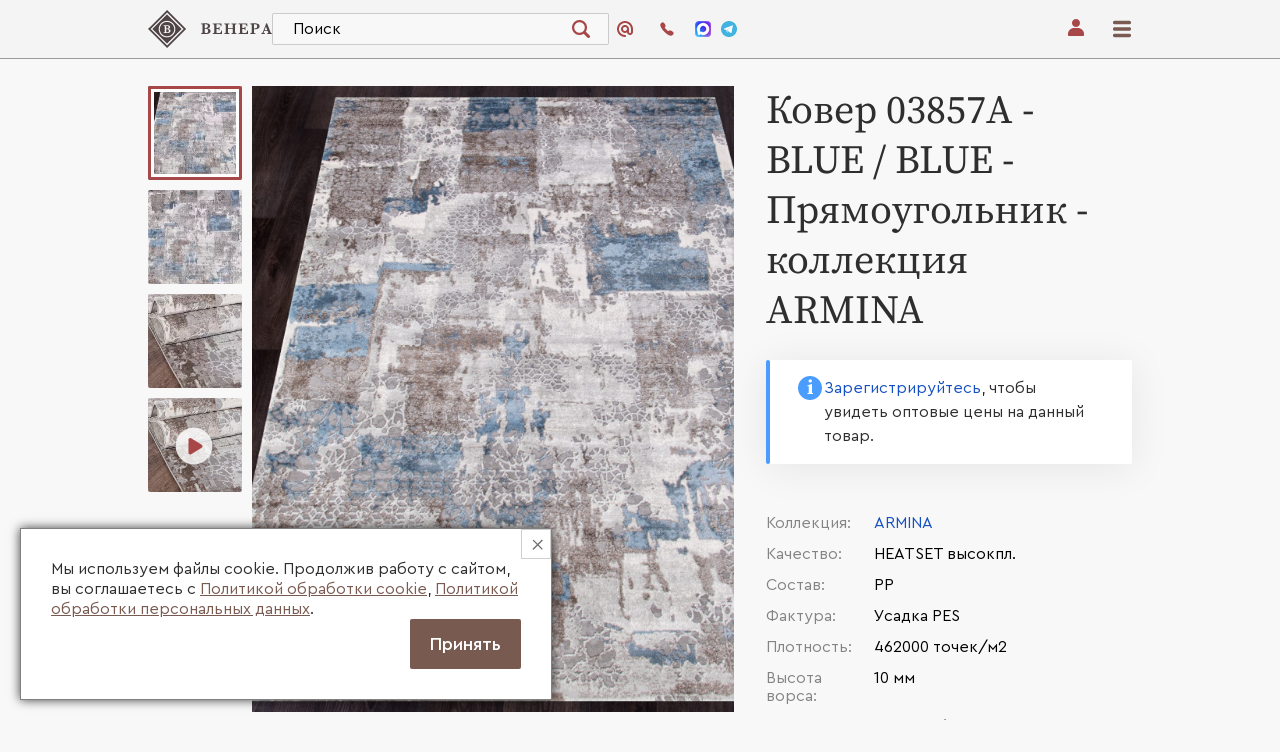

--- FILE ---
content_type: text/html; charset=UTF-8
request_url: https://venera-carpet.ru/product/03857a_-blue_-blue_204404.html
body_size: 21017
content:
<!DOCTYPE html>
<html lang="ru">

<head>
    <meta charset="UTF-8">
    <meta http-equiv="X-UA-Compatible" content="IE=edge">
    <meta name="viewport" content="width=device-width, initial-scale=1.0">

    <link rel="apple-touch-icon" sizes="180x180" href="/apple-touch-icon.png">
    <link rel="icon" type="image/png" sizes="32x32" href="/favicon-32x32.png">
    <link rel="icon" type="image/png" sizes="16x16" href="/favicon-16x16.png">
    <link rel="manifest" href="/site.webmanifest">
    <link rel="mask-icon" href="/safari-pinned-tab.svg" color="#5bbad5">
    <meta name="msapplication-TileColor" content="#da532c">
    <meta name="theme-color" content="#ffffff">

    <meta name="yandex-verification" content="a0454c9251c9c35e" />

    <title>Ковер 03857A - BLUE / BLUE - Прямоугольник - коллекция ARMINA - купить оптом от производителя KARMEN HALI (Турция) в интернет-магазине - Венера</title>
<meta name="description" content="Ковер 03857A - BLUE / BLUE - Прямоугольник из коллекции  - коллекция ARMINA оптом от производителя KARMEN HALI (Турция) - интернет-магазин ➤ Venera-Carpet.ru ✈ Доставка по всей России и СНГ"/>
<meta name="keywords" content=" "/>
    <meta property="og:title" content="Ковер 03857A - BLUE / BLUE - Прямоугольник - коллекция ARMINA - купить оптом от производителя KARMEN HALI (Турция) в интернет-магазине - Венера"/>
    <meta property="og:description" content="Ковер 03857A - BLUE / BLUE - Прямоугольник из коллекции  - коллекция ARMINA оптом от производителя KARMEN HALI (Турция) - интернет-магазин ➤ Venera-Carpet.ru ✈ Доставка по всей России и СНГ"/>
    <meta property="og:image" content="https://venera-carpet.ru/android-chrome-512x512.png"/>
    <meta property="og:type" content="product"/>
    <meta property="og:url" content="https://venera-carpet.ru/product/03857a_-blue_-blue_204404.html"/>
    <link rel="canonical" href="https://venera-carpet.ru/product/03857a_-blue_-blue_204404.html" />


            


        
<link rel="stylesheet" href="/assets/styles/itemPage-scWWUMv.css">
<script type="importmap">
{
    "imports": {
        "catalog-item": "/assets/catalog-item-EPTcC9R.js",
        "/assets/styles/itemPage.css": "data:application/javascript,",
        "/assets/js/itemPage.js": "/assets/js/itemPage-ORLJUI_.js",
        "/assets/js/general.js": "/assets/js/general-is1-mY0.js",
        "/assets/js/swiper-bundle.min.js": "/assets/js/swiper-bundle.min-hKDML9A.js",
        "/assets/js/catalog-card.js": "/assets/js/catalog-card-VmLPNfl.js",
        "/assets/js/fancybox.min.js": "/assets/js/fancybox.min-6QiwKHN.js",
        "/assets/js/initItemPage.js": "/assets/js/initItemPage-X7pIaNj.js",
        "/assets/js/lazyload.min.js": "/assets/js/lazyload.min-C5qaLhp.js",
        "main": "/assets/main-F8Onp-l.js",
        "/assets/styles/main.css": "data:application/javascript,document.head.appendChild%28Object.assign%28document.createElement%28%22link%22%29%2C%7Brel%3A%22stylesheet%22%2Chref%3A%22%2Fassets%2Fstyles%2Fmain-T2ccK13.css%22%7D%29%29",
        "/assets/js/main.js": "/assets/js/main-yv5xTaq.js",
        "login": "/assets/login-Ngkkp2q.js",
        "/assets/styles/login.css": "data:application/javascript,document.head.appendChild%28Object.assign%28document.createElement%28%22link%22%29%2C%7Brel%3A%22stylesheet%22%2Chref%3A%22%2Fassets%2Fstyles%2Flogin-bMRp_b4.css%22%7D%29%29",
        "reg": "/assets/reg-lVVm_36.js",
        "/assets/styles/registration.css": "data:application/javascript,document.head.appendChild%28Object.assign%28document.createElement%28%22link%22%29%2C%7Brel%3A%22stylesheet%22%2Chref%3A%22%2Fassets%2Fstyles%2Fregistration-LV01-Pz.css%22%7D%29%29",
        "news": "/assets/news-Is2c0uk.js",
        "/assets/styles/news.css": "data:application/javascript,document.head.appendChild%28Object.assign%28document.createElement%28%22link%22%29%2C%7Brel%3A%22stylesheet%22%2Chref%3A%22%2Fassets%2Fstyles%2Fnews-sBW1MyA.css%22%7D%29%29",
        "simple-page": "/assets/simple-page-cf8wEuv.js",
        "/assets/styles/ui-page.css": "data:application/javascript,document.head.appendChild%28Object.assign%28document.createElement%28%22link%22%29%2C%7Brel%3A%22stylesheet%22%2Chref%3A%22%2Fassets%2Fstyles%2Fui-page-uGRBbTx.css%22%7D%29%29",
        "catalog": "/assets/catalog-vEaGN2h.js",
        "/assets/styles/catalog.css": "data:application/javascript,document.head.appendChild%28Object.assign%28document.createElement%28%22link%22%29%2C%7Brel%3A%22stylesheet%22%2Chref%3A%22%2Fassets%2Fstyles%2Fcatalog-Nt8ObIw.css%22%7D%29%29",
        "/assets/js/catalog.js": "/assets/js/catalog-de2qmxR.js",
        "mm": "/assets/mm-ezfNLbJ.js",
        "/assets/styles/mm.css": "data:application/javascript,document.head.appendChild%28Object.assign%28document.createElement%28%22link%22%29%2C%7Brel%3A%22stylesheet%22%2Chref%3A%22%2Fassets%2Fstyles%2Fmm-2e6oviR.css%22%7D%29%29",
        "/assets/js/mm.js": "/assets/js/mm-MG2XUof.js",
        "mm-price": "/assets/mm-price-DVleHBk.js",
        "/assets/styles/mm-price.css": "data:application/javascript,document.head.appendChild%28Object.assign%28document.createElement%28%22link%22%29%2C%7Brel%3A%22stylesheet%22%2Chref%3A%22%2Fassets%2Fstyles%2Fmm-price-OMSrri5.css%22%7D%29%29",
        "/assets/js/mm-price.js": "/assets/js/mm-price-U3imZjY.js",
        "/assets/js/PNotify.js": "/assets/js/PNotify-GwXe1Ku.js",
        "lk-certificates": "/assets/lk-certificates-zwqPfqi.js",
        "/assets/styles/lk-certificates.css": "data:application/javascript,document.head.appendChild%28Object.assign%28document.createElement%28%22link%22%29%2C%7Brel%3A%22stylesheet%22%2Chref%3A%22%2Fassets%2Fstyles%2Flk-certificates-nkFQWzf.css%22%7D%29%29",
        "/assets/js/lk.js": "/assets/js/lk-y1hds5s.js",
        "/assets/js/bootstrap.bundle.min.js": "/assets/js/bootstrap.bundle.min-ekW1kpm.js",
        "lk-documents": "/assets/lk-documents-us2b686.js",
        "/assets/styles/lk-documents.css": "data:application/javascript,document.head.appendChild%28Object.assign%28document.createElement%28%22link%22%29%2C%7Brel%3A%22stylesheet%22%2Chref%3A%22%2Fassets%2Fstyles%2Flk-documents-k_K3dOL.css%22%7D%29%29",
        "lk-history": "/assets/lk-history-0saG-iu.js",
        "/assets/styles/lk-history.css": "data:application/javascript,document.head.appendChild%28Object.assign%28document.createElement%28%22link%22%29%2C%7Brel%3A%22stylesheet%22%2Chref%3A%22%2Fassets%2Fstyles%2Flk-history-BW7DYyI.css%22%7D%29%29",
        "lk-mymag": "/assets/lk-mymag-jM6vXjN.js",
        "/assets/styles/lk-mymag.css": "data:application/javascript,document.head.appendChild%28Object.assign%28document.createElement%28%22link%22%29%2C%7Brel%3A%22stylesheet%22%2Chref%3A%22%2Fassets%2Fstyles%2Flk-mymag-ACNK3n4.css%22%7D%29%29",
        "lk-clients": "/assets/lk-clients-XLGuWif.js",
        "/assets/styles/lk-clients.css": "data:application/javascript,document.head.appendChild%28Object.assign%28document.createElement%28%22link%22%29%2C%7Brel%3A%22stylesheet%22%2Chref%3A%22%2Fassets%2Fstyles%2Flk-clients-Bakbnk5.css%22%7D%29%29",
        "lk-profile": "/assets/lk-profile-r07QHUJ.js",
        "/assets/styles/lk-profile.css": "data:application/javascript,document.head.appendChild%28Object.assign%28document.createElement%28%22link%22%29%2C%7Brel%3A%22stylesheet%22%2Chref%3A%22%2Fassets%2Fstyles%2Flk-profile-5ZINaQ_.css%22%7D%29%29",
        "cart": "/assets/cart-NyhKQWe.js",
        "/assets/styles/cart.css": "data:application/javascript,document.head.appendChild%28Object.assign%28document.createElement%28%22link%22%29%2C%7Brel%3A%22stylesheet%22%2Chref%3A%22%2Fassets%2Fstyles%2Fcart-bRBFex9.css%22%7D%29%29",
        "/assets/js/cart.js": "/assets/js/cart-Y4QiIgs.js",
        "about": "/assets/about-2GKJQBe.js",
        "/assets/styles/about.css": "data:application/javascript,document.head.appendChild%28Object.assign%28document.createElement%28%22link%22%29%2C%7Brel%3A%22stylesheet%22%2Chref%3A%22%2Fassets%2Fstyles%2Fabout-45ExEWu.css%22%7D%29%29",
        "/assets/js/about.js": "/assets/js/about-N84jZEz.js",
        "history": "/assets/history-EyTHf68.js",
        "/assets/styles/history.css": "data:application/javascript,document.head.appendChild%28Object.assign%28document.createElement%28%22link%22%29%2C%7Brel%3A%22stylesheet%22%2Chref%3A%22%2Fassets%2Fstyles%2Fhistory-1bTUP5A.css%22%7D%29%29",
        "error": "/assets/error-UHnVO6r.js",
        "/assets/styles/error.css": "data:application/javascript,document.head.appendChild%28Object.assign%28document.createElement%28%22link%22%29%2C%7Brel%3A%22stylesheet%22%2Chref%3A%22%2Fassets%2Fstyles%2Ferror-fis5lUq.css%22%7D%29%29",
        "contacts": "/assets/contacts-SDla4N2.js",
        "/assets/styles/contacts.css": "data:application/javascript,document.head.appendChild%28Object.assign%28document.createElement%28%22link%22%29%2C%7Brel%3A%22stylesheet%22%2Chref%3A%22%2Fassets%2Fstyles%2Fcontacts-pVsCrLb.css%22%7D%29%29",
        "warehouses": "/assets/warehouses-QlDHVsl.js",
        "/assets/styles/warehouse.css": "data:application/javascript,document.head.appendChild%28Object.assign%28document.createElement%28%22link%22%29%2C%7Brel%3A%22stylesheet%22%2Chref%3A%22%2Fassets%2Fstyles%2Fwarehouse-95hDADT.css%22%7D%29%29",
        "vacancies": "/assets/vacancies-ifS8iAm.js",
        "/assets/styles/vacancies.css": "data:application/javascript,document.head.appendChild%28Object.assign%28document.createElement%28%22link%22%29%2C%7Brel%3A%22stylesheet%22%2Chref%3A%22%2Fassets%2Fstyles%2Fvacancies-TsZKZYy.css%22%7D%29%29",
        "vacancy": "/assets/vacancy--GkVo2h.js",
        "/assets/styles/vacancy.css": "data:application/javascript,document.head.appendChild%28Object.assign%28document.createElement%28%22link%22%29%2C%7Brel%3A%22stylesheet%22%2Chref%3A%22%2Fassets%2Fstyles%2Fvacancy-d7s7Y9U.css%22%7D%29%29",
        "grid": "/assets/grid-i0xNSED.js",
        "/assets/styles/grid.css": "data:application/javascript,document.head.appendChild%28Object.assign%28document.createElement%28%22link%22%29%2C%7Brel%3A%22stylesheet%22%2Chref%3A%22%2Fassets%2Fstyles%2Fgrid-GlAoPnY.css%22%7D%29%29",
        "/assets/js/grid.js": "/assets/js/grid-dP46TC9.js",
        "/assets/js/jquery.js": "/assets/js/jquery-vLMLkOQ.js",
        "lk-warehouse-export": "/assets/lk-warehouse-export-ZSZzOl5.js",
        "/assets/styles/lk-warehouse-export.css": "data:application/javascript,document.head.appendChild%28Object.assign%28document.createElement%28%22link%22%29%2C%7Brel%3A%22stylesheet%22%2Chref%3A%22%2Fassets%2Fstyles%2Flk-warehouse-export-Ls0-Xqi.css%22%7D%29%29",
        "/assets/js/lk-warehouse-export.js": "/assets/js/lk-warehouse-export-ICt8V_M.js",
        "bootstrap": "/assets/vendor/bootstrap/bootstrap.index-iT57iFq.js",
        "@popperjs/core": "/assets/vendor/@popperjs/core/core.index-QBO6pjP.js",
        "bootstrap/dist/css/bootstrap.min.css": "data:application/javascript,document.head.appendChild%28Object.assign%28document.createElement%28%22link%22%29%2C%7Brel%3A%22stylesheet%22%2Chref%3A%22%2Fassets%2Fvendor%2Fbootstrap%2Fdist%2Fcss%2Fbootstrap.min-in3d4SC.css%22%7D%29%29",
        "jquery": "/assets/vendor/jquery/jquery.index--H79daw.js",
        "jstree": "/assets/vendor/jstree/jstree.index-pIUo-EY.js",
        "jstree/dist/themes/default/style.min.css": "data:application/javascript,document.head.appendChild%28Object.assign%28document.createElement%28%22link%22%29%2C%7Brel%3A%22stylesheet%22%2Chref%3A%22%2Fassets%2Fvendor%2Fjstree%2Fdist%2Fthemes%2Fdefault%2Fstyle.min-EsO3edc.css%22%7D%29%29"
    }
}
</script><script async>
if (!HTMLScriptElement.supports || !HTMLScriptElement.supports('importmap')) (function () {
    const script = document.createElement('script');
    script.src = 'https://ga.jspm.io/npm:es-module-shims@1.10.0/dist/es-module-shims.js';
    script.setAttribute('async', 'async');
    script.setAttribute('crossorigin', 'anonymous');
    script.setAttribute('integrity', 'sha384-ie1x72Xck445i0j4SlNJ5W5iGeL3Dpa0zD48MZopgWsjNB/lt60SuG1iduZGNnJn');
    document.head.appendChild(script);
})();
</script>
<link rel="modulepreload" href="/assets/catalog-item-EPTcC9R.js">
<link rel="modulepreload" href="/assets/js/itemPage-ORLJUI_.js">
<link rel="modulepreload" href="/assets/js/general-is1-mY0.js">
<link rel="modulepreload" href="/assets/js/swiper-bundle.min-hKDML9A.js">
<link rel="modulepreload" href="/assets/js/catalog-card-VmLPNfl.js">
<link rel="modulepreload" href="/assets/js/fancybox.min-6QiwKHN.js">
<link rel="modulepreload" href="/assets/js/initItemPage-X7pIaNj.js">
<link rel="modulepreload" href="/assets/js/lazyload.min-C5qaLhp.js">
<script type="module">import 'catalog-item';</script>
</head>

<body>
<header class="h-header">
    
    <div class="h-cont">
        <div class="h-header-top">
            <a href="/" class="h-header-logo">
                <svg width="195" height="60" viewBox="0 0 195 60" fill="none" xmlns="http://www.w3.org/2000/svg">
                    <path
                            d="M98.3713 33.4496C98.3713 34.3781 98.1347 35.1373 97.6641 35.7273C97.1922 36.3185 96.5955 36.7652 95.8714 37.0712C95.1473 37.3759 94.4401 37.5778 93.7498 37.6754C93.0582 37.7731 92.3926 37.8226 91.7504 37.8226H83.4603V36.6987C84.1675 36.6987 84.6901 36.6258 85.0268 36.4787C85.3635 36.3315 85.5832 36.1244 85.6846 35.8562C85.786 35.5879 85.8367 35.2168 85.8367 34.7454V24.2896C85.8367 23.5564 85.6859 23.0485 85.3856 22.7633C85.0853 22.4781 84.4431 22.3362 83.459 22.3362V21.1876C84.6381 21.1629 85.7587 21.1381 86.8247 21.1147C87.8894 21.0899 88.7656 21.0717 89.452 21.06C90.1384 21.0483 90.6207 21.0417 90.8963 21.0417H91.3474C92.1924 21.0417 93.0764 21.129 93.9994 21.3048C94.9224 21.4806 95.7635 21.8765 96.524 22.4951C97.2845 23.1136 97.6641 24.0057 97.6641 25.1699C97.6641 26.0411 97.3547 26.7899 96.7372 27.4176C96.1197 28.0453 95.107 28.561 93.7017 28.9686C94.6611 29.1392 95.4957 29.427 96.2068 29.8293C96.9179 30.233 97.4561 30.7435 97.8227 31.3621C98.1893 31.9807 98.3713 32.6761 98.3713 33.4496ZM94.1775 25.2663C94.1775 24.6959 94.041 24.1971 93.7693 23.77C93.4963 23.3428 93.0946 23.0081 92.5629 22.7685C92.0299 22.5289 91.3786 22.4078 90.6064 22.4078H89.3259V28.3435H90.3256C91.6347 28.3435 92.6032 28.0674 93.2337 27.5126C93.8616 26.9605 94.1775 26.2117 94.1775 25.2663ZM94.6286 33.2426C94.6286 32.1187 94.3374 31.2449 93.7563 30.6224C93.1752 29.9999 92.3562 29.6874 91.2993 29.6874H89.3246V33.6697V33.9992C89.3246 34.6021 89.361 35.0722 89.4338 35.4095C89.5066 35.7481 89.6899 36.0085 89.9824 36.1909C90.2749 36.3745 90.739 36.4656 91.3721 36.4656C92.2171 36.4656 92.9711 36.2091 93.6341 35.696C94.2971 35.1842 94.6286 34.3664 94.6286 33.2426Z"
                            fill="#4F4446"/>
                    <path
                            d="M116.571 32.3753L116.437 37.8226H101.708V36.6988C102.725 36.6988 103.379 36.5516 103.671 36.2586C103.964 35.9656 104.11 35.4603 104.11 34.7441V24.3378C104.11 23.8651 104.064 23.4965 103.97 23.2322C103.876 22.9678 103.657 22.7595 103.312 22.6097C102.966 22.4587 102.432 22.3831 101.709 22.3831V21.2593H115.427L115.647 25.5593H114.525C114.273 24.6061 113.983 23.925 113.652 23.5135C113.324 23.102 112.953 22.8493 112.544 22.7556C112.133 22.6618 111.517 22.6149 110.696 22.6149H107.6V28.4659H109.282C109.859 28.4659 110.289 28.4152 110.574 28.3136C110.859 28.212 111.058 28.018 111.172 27.7328C111.285 27.4476 111.363 26.9996 111.403 26.3889H112.573V31.8974H111.452C111.419 31.2866 111.337 30.836 111.207 30.5482C111.077 30.2591 110.872 30.0651 110.591 29.9674C110.31 29.8698 109.881 29.8203 109.305 29.8203H107.598V33.7166C107.598 34.3678 107.614 34.8444 107.648 35.1452C107.68 35.446 107.767 35.6974 107.91 35.8966C108.053 36.0958 108.285 36.2404 108.606 36.3303C108.927 36.4201 109.385 36.4644 109.977 36.4644H111.306C111.866 36.4644 112.401 36.3928 112.909 36.2508C113.417 36.1089 113.915 35.7416 114.403 35.1517C114.89 34.5618 115.232 33.6359 115.427 32.3727H116.571V32.3753Z"
                            fill="#4F4446"/>
                    <path
                            d="M139.281 37.8227H131.148V36.6989C131.815 36.6989 132.318 36.6259 132.66 36.4788C133.002 36.3316 133.22 36.1207 133.319 35.8433C133.416 35.5659 133.464 35.2 133.464 34.7442V29.7735H125.796V34.7442C125.796 35.4279 125.937 35.9253 126.222 36.234C126.507 36.5439 127.157 36.6976 128.173 36.6976V37.8214H119.979V36.6976C120.637 36.6976 121.139 36.6246 121.485 36.4775C121.831 36.3303 122.054 36.1207 122.156 35.8485C122.257 35.5763 122.308 35.2078 122.308 34.7429V24.3366C122.308 23.8717 122.26 23.5083 122.162 23.2427C122.065 22.9783 121.849 22.7687 121.516 22.6137C121.183 22.4587 120.671 22.3819 119.979 22.3819V21.2581H128.173V22.3819C127.166 22.3819 126.517 22.533 126.229 22.8338C125.94 23.1346 125.796 23.636 125.796 24.3366V28.4165H133.464V24.3366C133.464 23.8717 133.42 23.5083 133.33 23.2427C133.241 22.9783 133.03 22.7687 132.696 22.6137C132.363 22.4587 131.846 22.3819 131.148 22.3819V21.2581H139.281V22.3819C138.589 22.3819 138.078 22.46 137.744 22.6137C137.411 22.7687 137.197 22.9783 137.104 23.2427C137.011 23.507 136.964 23.8717 136.964 24.3366V34.7429C136.964 35.1909 137.007 35.5477 137.091 35.812C137.176 36.0764 137.39 36.29 137.731 36.4527C138.073 36.6155 138.589 36.6976 139.279 36.6976V37.8227H139.281Z"
                            fill="#4F4446"/>
                    <path
                            d="M157.249 32.3753L157.115 37.8226H142.386V36.6988C143.402 36.6988 144.056 36.5516 144.349 36.2586C144.641 35.9656 144.788 35.4603 144.788 34.7441V24.3378C144.788 23.8651 144.741 23.4965 144.648 23.2322C144.554 22.9678 144.334 22.7595 143.99 22.6097C143.644 22.4587 143.11 22.3831 142.387 22.3831V21.2593H156.105L156.324 25.5593H155.202C154.95 24.6061 154.66 23.925 154.33 23.5135C154.001 23.102 153.631 22.8493 153.221 22.7556C152.81 22.6618 152.194 22.6149 151.374 22.6149H148.277V28.4659H149.96C150.537 28.4659 150.967 28.4152 151.252 28.3136C151.536 28.212 151.735 28.018 151.85 27.7328C151.963 27.4476 152.041 26.9996 152.081 26.3889H153.251V31.8974H152.129C152.097 31.2866 152.015 30.836 151.885 30.5482C151.755 30.2591 151.549 30.0651 151.269 29.9674C150.988 29.8698 150.559 29.8203 149.983 29.8203H148.276V33.7166C148.276 34.3678 148.292 34.8444 148.325 35.1452C148.358 35.446 148.445 35.6974 148.588 35.8966C148.73 36.0958 148.962 36.2404 149.284 36.3303C149.605 36.4201 150.062 36.4644 150.655 36.4644H151.984C152.544 36.4644 153.078 36.3928 153.587 36.2508C154.095 36.1089 154.593 35.7416 155.08 35.1517C155.568 34.5618 155.91 33.6359 156.105 32.3727H157.249V32.3753Z"
                            fill="#4F4446"/>
                    <path
                            d="M175.448 25.6701C175.448 27.0297 175.029 28.0624 174.192 28.7656C173.355 29.4701 172.37 29.922 171.235 30.1212C170.101 30.3205 168.908 30.4207 167.656 30.4207H166.559V34.7442C166.559 35.2326 166.612 35.6115 166.717 35.8798C166.823 36.148 167.05 36.3525 167.4 36.4905C167.749 36.6286 168.281 36.6976 168.997 36.6976V37.8214H160.683V36.6976C161.39 36.6976 161.912 36.6247 162.249 36.4775C162.586 36.3304 162.806 36.1233 162.908 35.855C163.01 35.5868 163.06 35.2156 163.06 34.7442V24.2884C163.06 23.8157 163.012 23.4472 162.915 23.1828C162.817 22.9185 162.598 22.7101 162.256 22.5603C161.914 22.4093 161.39 22.335 160.683 22.335V21.1865L165.402 21.0641C165.646 21.0562 165.911 21.0497 166.2 21.0458C166.488 21.0419 166.719 21.038 166.889 21.0341C167.059 21.0302 167.311 21.0276 167.645 21.0276C168.06 21.0276 168.37 21.0315 168.572 21.0393C169.54 21.0797 170.47 21.1734 171.365 21.3206C172.259 21.4677 173.164 21.8806 174.078 22.5603C174.99 23.2414 175.448 24.2767 175.448 25.6701ZM171.692 25.6936C171.692 24.3744 171.309 23.4928 170.541 23.0487C169.772 22.6046 168.762 22.3832 167.51 22.3832C167.283 22.3832 166.966 22.391 166.56 22.408V29.0651H167.682C168.877 29.0651 169.844 28.8593 170.583 28.4478C171.322 28.0376 171.692 27.1195 171.692 25.6936Z"
                            fill="#4F4446"/>
                    <path
                            d="M195 37.8227H187.209V36.6988C187.868 36.6988 188.347 36.6519 188.648 36.5582C188.95 36.4644 189.099 36.243 189.099 35.8927C189.099 35.6479 189.05 35.4005 188.953 35.1478L188.173 33.1932H182.807L182.404 34.2688C182.177 34.8718 182.063 35.3067 182.063 35.575C182.063 36.0633 182.251 36.3733 182.629 36.5035C183.008 36.6337 183.448 36.6988 183.953 36.6988V37.8227H178.259V36.6988C178.714 36.6988 179.1 36.6129 179.417 36.4423C179.734 36.2717 180.037 35.9474 180.326 35.4708C180.614 34.9942 180.925 34.3209 181.259 33.4497L186.026 20.9429H187.185L192.221 33.8404C192.586 34.752 192.855 35.3692 193.026 35.6909C193.196 36.0125 193.432 36.2613 193.733 36.4358C194.033 36.6103 194.457 36.6988 195 36.6988V37.8227ZM187.733 31.9964L185.453 26.2196L183.283 31.9964H187.733Z"
                            fill="#4F4446"/>
                    <path
                            d="M29.9481 0L0 30L29.9481 60L59.8962 30L29.9481 0ZM29.9481 56.0151L3.978 30L29.9481 3.98489L55.9182 30L29.9481 56.0151Z"
                            fill="#4F4446"/>
                    <path
                            d="M31.6338 28.7798C32.0901 28.3787 32.3189 27.8343 32.3189 27.1494C32.3189 26.7365 32.2201 26.3745 32.0225 26.0646C31.8249 25.7546 31.5324 25.5124 31.1476 25.3379C30.7615 25.1634 30.2883 25.0762 29.728 25.0762H28.7998V29.3814H29.5252C30.4729 29.3827 31.1762 29.1822 31.6338 28.7798Z"
                            fill="#4F4446"/>
                    <path
                            d="M29.9478 6.95264L6.94043 29.9999L29.9478 53.0472L52.9552 29.9999L29.9478 6.95264ZM29.9062 43.2738C22.6873 43.2738 16.836 37.411 16.836 30.1809C16.836 22.9508 22.6873 17.0881 29.9062 17.0881C37.1251 17.0881 42.9764 22.9508 42.9764 30.1809C42.9764 37.411 37.1251 43.2738 29.9062 43.2738Z"
                            fill="#4F4446"/>
                    <path
                            d="M30.2314 30.3569H28.7988V33.2453V33.4849C28.7988 33.9225 28.8248 34.2637 28.8781 34.5085C28.9314 34.7533 29.064 34.9422 29.2759 35.075C29.4878 35.2078 29.8245 35.2742 30.2847 35.2742C30.8983 35.2742 31.4443 35.088 31.9253 34.7156C32.4063 34.3431 32.6455 33.7493 32.6455 32.9354C32.6455 32.1202 32.4349 31.4873 32.0137 31.0354C31.5925 30.5835 30.9984 30.3569 30.2314 30.3569Z"
                            fill="#4F4446"/>
                    <path
                            d="M29.906 18.8501C23.6595 18.8501 18.5947 23.9224 18.5947 30.181C18.5947 36.4396 23.6582 41.5119 29.906 41.5119C36.1525 41.5119 41.2173 36.4396 41.2173 30.181C41.2173 23.9224 36.1525 18.8501 29.906 18.8501ZM34.8486 34.7376C34.5067 35.166 34.0738 35.4903 33.5486 35.713C33.0234 35.9344 32.5112 36.0802 32.0094 36.1518C31.5076 36.2222 31.0253 36.2586 30.5586 36.2586H24.5448V35.4434C25.0583 35.4434 25.4366 35.39 25.681 35.2845C25.9254 35.1777 26.0853 35.028 26.1581 34.8327C26.2322 34.6373 26.2686 34.369 26.2686 34.0266V26.4422C26.2686 25.9109 26.1594 25.5411 25.941 25.3353C25.7226 25.1283 25.2572 25.0254 24.5435 25.0254V24.1919C25.3989 24.1737 26.2127 24.1568 26.9849 24.1385C27.7571 24.1203 28.3928 24.1073 28.8907 24.0982C29.3886 24.0891 29.7383 24.0852 29.9385 24.0852H30.2661C30.8797 24.0852 31.5206 24.149 32.1901 24.2753C32.8596 24.4029 33.4693 24.6907 34.0205 25.1387C34.5717 25.588 34.8473 26.2339 34.8473 27.079C34.8473 27.7106 34.6237 28.255 34.1752 28.7095C33.7267 29.1639 32.9935 29.539 31.973 29.8346C32.6685 29.9583 33.2743 30.1667 33.7904 30.4597C34.3065 30.7527 34.6965 31.1225 34.9617 31.5718C35.2269 32.0211 35.3595 32.5264 35.3595 33.0863C35.3608 33.7596 35.1892 34.3104 34.8486 34.7376Z"
                            fill="#4F4446"/>
                </svg>
            </a>
            <div class="h-header-search">
                <form class="h-search-form" action="/category/index.html">
                    <input type="hidden" name="fSt" value="filter">
                    <input data-url="/category/search_ajax.html" class="h-search-input" type="text" placeholder="Поиск" name="word" autocomplete="off"/>
                    <div class="h-search-autocomplete-list"></div>
                    <button class="h-search-btn" type="submit">
                        <svg width="24" height="24">
                            <use xlink:href="/assets/img/icons-Fdo3ioH.svg#loop"></use>
                        </svg>
                    </button>
                </form>
                
                            </div>
            <div class="h-header-contacts">
                <div class="h-contacts__item">
                    <a href="mailto:info@venera-carpet.ru" class="h-flex-w h-align-c">
                        <svg class="h-contacts__icon" width="16" height="16" viewBox="0 0 16 16" fill="none"
                             xmlns="http://www.w3.org/2000/svg">
                            <g clip-path="url(#clip0_88_797)">
                                <path
                                        d="M8 0C5.87827 0 3.84344 0.842855 2.34315 2.34315C0.842855 3.84344 0 5.87827 0 8C0 10.1217 0.842855 12.1566 2.34315 13.6569C3.84344 15.1571 5.87827 16 8 16C8.26522 16 8.51957 15.8946 8.70711 15.7071C8.89464 15.5196 9 15.2652 9 15C9 14.7348 8.89464 14.4804 8.70711 14.2929C8.51957 14.1054 8.26522 14 8 14C6.81331 14 5.65327 13.6481 4.66658 12.9888C3.67988 12.3295 2.91085 11.3925 2.45672 10.2961C2.0026 9.19974 1.88378 7.99334 2.11529 6.82946C2.3468 5.66557 2.91824 4.59647 3.75736 3.75736C4.59647 2.91824 5.66557 2.3468 6.82946 2.11529C7.99334 1.88378 9.19974 2.0026 10.2961 2.45672C11.3925 2.91085 12.3295 3.67988 12.9888 4.66658C13.6481 5.65327 14 6.81331 14 8V11C14 11.2652 13.8946 11.5196 13.7071 11.7071C13.5196 11.8946 13.2652 12 13 12C12.7348 12 12.4804 11.8946 12.2929 11.7071C12.1054 11.5196 12 11.2652 12 11V8C12 7.20887 11.7654 6.43552 11.3259 5.77772C10.8864 5.11992 10.2616 4.60723 9.53073 4.30448C8.79983 4.00173 7.99556 3.92252 7.21964 4.07686C6.44372 4.2312 5.73098 4.61216 5.17157 5.17157C4.61216 5.73098 4.2312 6.44372 4.07686 7.21964C3.92252 7.99556 4.00173 8.79983 4.30448 9.53073C4.60723 10.2616 5.11992 10.8864 5.77772 11.3259C6.43552 11.7654 7.20887 12 8 12C8.72093 11.9965 9.4272 11.796 10.0425 11.4203C10.1472 12.1716 10.5333 12.8551 11.1227 13.3326C11.7121 13.8101 12.4609 14.046 13.2175 13.9926C13.9742 13.9393 14.6824 13.6006 15.1989 13.045C15.7154 12.4895 16.0018 11.7586 16 11V8C15.9979 5.87891 15.1544 3.84529 13.6545 2.34546C12.1547 0.845618 10.1211 0.00209148 8 0V0ZM8 10C7.60444 10 7.21776 9.8827 6.88886 9.66294C6.55996 9.44318 6.30362 9.13082 6.15224 8.76537C6.00087 8.39991 5.96126 7.99778 6.03843 7.60982C6.1156 7.22186 6.30608 6.86549 6.58579 6.58579C6.86549 6.30608 7.22186 6.1156 7.60982 6.03843C7.99778 5.96126 8.39991 6.00087 8.76537 6.15224C9.13082 6.30362 9.44318 6.55996 9.66294 6.88886C9.8827 7.21776 10 7.60444 10 8C9.99964 8.53032 9.78881 9.03882 9.41382 9.41382C9.03882 9.78881 8.53032 9.99964 8 10Z"
                                        fill="#A84747"/>
                            </g>
                            <defs>
                                <clipPath id="clip0_88_797">
                                    <rect width="16" height="16" fill="white"/>
                                </clipPath>
                            </defs>
                        </svg>
                        <span>info@venera-carpet.ru</span>
                    </a>
                </div>
                <div class="h-contacts__item h-flex-w h-align-c">
                    <a href="tel:+78007700562" class="h-flex-w h-align-c">
                        <svg class="h-contacts__icon" width="16" height="16" viewBox="0 0 16 16" fill="none"
                             xmlns="http://www.w3.org/2000/svg">
                            <path
                                    d="M14.0576 11.0075C13.5046 10.4393 11.9329 9.37492 10.9027 9.37492C10.6641 9.37492 10.4558 9.42795 10.2853 9.5378C9.78162 9.85977 9.38016 10.1098 9.187 10.1098C9.08096 10.1098 8.96733 10.0151 8.71737 9.79916L8.67571 9.76128C7.98261 9.15901 7.83491 9.00371 7.566 8.7234L7.49783 8.65143C7.44859 8.60219 7.40693 8.55674 7.36527 8.51507C7.13045 8.27265 6.96002 8.0984 6.35783 7.41659L6.33132 7.38628C6.04348 7.06052 5.85411 6.8484 5.84275 6.6931C5.83138 6.54159 5.96394 6.29537 6.30102 5.83704C6.71006 5.28401 6.7252 4.60219 6.35025 3.81052C6.05105 3.18552 5.56248 2.58704 5.13072 2.06052L5.09284 2.01507C4.72168 1.56052 4.28992 1.33325 3.80892 1.33325C3.2749 1.33325 2.83178 1.62113 2.59696 1.77265C2.57802 1.78401 2.55909 1.79916 2.54015 1.81052C2.0137 2.14386 1.63118 2.60219 1.48726 3.0681C1.27138 3.76886 1.12746 4.67795 2.16141 6.5681C3.05523 8.20446 3.86573 9.30295 5.15344 10.6249C6.3654 11.8673 6.90321 12.2689 8.1076 13.1401C9.44833 14.1098 10.736 14.6666 11.6374 14.6666C12.4744 14.6666 13.1335 14.6666 14.0727 13.534C15.0574 12.3446 14.6484 11.6173 14.0576 11.0075Z"
                                    fill="#A84747"/>
                        </svg>
                        <span>+7(800) 770 05 62</span>
                    </a>
                    <a href="https://max.ru/u/f9LHodD0cOIvCws4eJJWNwcy8mlKztjotbzwbGt4uvd8ELAtSYfrquoot_E" class="h-header-wa" target="_blank"><img src="https://venera-carpet.ru/uploads/mail/max16.png" alt="max" style="display: block;"/></a>
                    <a href="https://t.me/venera_carpet" class="h-header-wa" target="_blank">
                        <svg width="16" height="16">
                            <svg width="16px" height="16px" viewBox="0 0 256 256" version="1.1" xmlns="http://www.w3.org/2000/svg" xmlns:xlink="http://www.w3.org/1999/xlink" preserveAspectRatio="xMidYMid">
                                <g>
                                    <path d="M128,0 C57.307,0 0,57.307 0,128 L0,128 C0,198.693 57.307,256 128,256 L128,256 C198.693,256 256,198.693 256,128 L256,128 C256,57.307 198.693,0 128,0 L128,0 Z" fill="#40B3E0">
                                    </path>
                                    <path d="M190.2826,73.6308 L167.4206,188.8978 C167.4206,188.8978 164.2236,196.8918 155.4306,193.0548 L102.6726,152.6068 L83.4886,143.3348 L51.1946,132.4628 C51.1946,132.4628 46.2386,130.7048 45.7586,126.8678 C45.2796,123.0308 51.3546,120.9528 51.3546,120.9528 L179.7306,70.5928 C179.7306,70.5928 190.2826,65.9568 190.2826,73.6308" fill="#FFFFFF">
                                    </path>
                                    <path d="M98.6178,187.6035 C98.6178,187.6035 97.0778,187.4595 95.1588,181.3835 C93.2408,175.3085 83.4888,143.3345 83.4888,143.3345 L161.0258,94.0945 C161.0258,94.0945 165.5028,91.3765 165.3428,94.0945 C165.3428,94.0945 166.1418,94.5735 163.7438,96.8115 C161.3458,99.0505 102.8328,151.6475 102.8328,151.6475" fill="#D2E5F1">
                                    </path>
                                    <path d="M122.9015,168.1154 L102.0335,187.1414 C102.0335,187.1414 100.4025,188.3794 98.6175,187.6034 L102.6135,152.2624" fill="#B5CFE4">
                                    </path>
                                </g>
                            </svg>
                        </svg>
                    </a>
                </div>
            </div>
            <div class="h-header-controls">
                    <div class="h-header-lk h-flex-w h-align-c">
        <a href="/user/auth.html" class="h-lk-main-link">
            <svg class="h-lk-icon" width="24" height="24" viewBox="0 0 24 24" fill="none" xmlns="http://www.w3.org/2000/svg">
                <path d="M12 12C14.2091 12 16 10.2091 16 8C16 5.79086 14.2091 4 12 4C9.79086 4 8 5.79086 8 8C8 10.2091 9.79086 12 12 12Z" fill="#A84747" />
                <path d="M20 19V20C20 20.2652 19.8946 20.5196 19.7071 20.7071C19.5196 20.8946 19.2652 21 19 21H5C4.73478 21 4.48043 20.8946 4.29289 20.7071C4.10536 20.5196 4 20.2652 4 20V19C4 17.4087 4.63214 15.8826 5.75736 14.7574C6.88258 13.6321 8.4087 13 10 13H14C15.5913 13 17.1174 13.6321 18.2426 14.7574C19.3679 15.8826 20 17.4087 20 19Z" fill="#A84747" />
            </svg>
            <span>Личный кабинет</span>
        </a>
        <div class="h-lk-dropdown">
            <nav class="h-lk-dropdown-inner">
                <a href="/user/auth.html" class="h-dropdown-item">
                    <div class="h-dropdown-icon">
                        <svg class="h-disabled" width="16" height="16">
                            <use xlink:href="/assets/img/icons-Fdo3ioH.svg#lk-profile"></use>
                        </svg>
                        <svg class="h-active" width="16" height="16">
                            <use xlink:href="/assets/img/icons-Fdo3ioH.svg#lk-profile-active"></use>
                        </svg>
                    </div>
                    Войти
                </a>
                <a href="/user/register.html" class="h-dropdown-item">
                    <div class="h-dropdown-icon">
                        <svg class="h-disabled" width="16" height="16">
                            <use xlink:href="/assets/img/icons-Fdo3ioH.svg#lk-mymag"></use>
                        </svg>
                        <svg class="h-active" width="16" height="16">
                            <use xlink:href="/assets/img/icons-Fdo3ioH.svg#lk-mymag-active"></use>
                        </svg>
                    </div>
                    Зарегистрироваться
                </a>
                <a href="/user-reset/remember.html" class="h-dropdown-item">
                    <div class="h-dropdown-icon">
                        <svg class="h-disabled" width="16" height="16">
                            <use xlink:href="/assets/img/icons-Fdo3ioH.svg#lk-my-clients"></use>
                        </svg>
                        <svg class="h-active" width="16" height="16">
                            <use xlink:href="/assets/img/icons-Fdo3ioH.svg#lk-my-clients-active"></use>
                        </svg>
                    </div>
                    Забыли пароль?
                </a>
            </nav>
        </div>
    </div>

                <a href="https://big-buyer.ru/" class="h-bb-mob" target="_blank"><img src="/assets/img/bb-zqmOSt8.png" alt="Big Buyer"></a>
                <button class="h-burger">
                    <svg width="20" height="20" viewBox="0 0 20 20" fill="none" xmlns="http://www.w3.org/2000/svg">
                        <path
                                d="M17.3315 1.78955H2.66871C1.70097 1.78955 0.90918 2.58134 0.90918 3.54908C0.90918 4.51682 1.70097 5.30861 2.66871 5.30861H17.3315C18.2992 5.30861 19.091 4.51682 19.091 3.54908C19.091 2.58134 18.2992 1.78955 17.3315 1.78955Z"
                                fill="#785A51"/>
                        <path
                                d="M17.3315 8.24097H2.66871C1.70097 8.24097 0.90918 9.03276 0.90918 10.0005C0.90918 10.9682 1.70097 11.76 2.66871 11.76H17.3315C18.2992 11.76 19.091 10.9682 19.091 10.0005C19.091 9.03276 18.2992 8.24097 17.3315 8.24097Z"
                                fill="#785A51"/>
                        <path
                                d="M17.3315 14.6934H2.66871C1.70097 14.6934 0.90918 15.4851 0.90918 16.4529C0.90918 17.4206 1.70097 18.2124 2.66871 18.2124H17.3315C18.2992 18.2124 19.091 17.4206 19.091 16.4529C19.091 15.4851 18.2992 14.6934 17.3315 14.6934Z"
                                fill="#785A51"/>
                    </svg>
                </button>
            </div>
        </div>
        <div class="h-header-bottom h-flex-w h-align-c h-just-sb">
            <div class="h-header-nav">
                <button class="h-nav-close">
                    <svg width="14" height="14">
                        <use xlink:href="/assets/img/icons-Fdo3ioH.svg#close"></use>
                    </svg>
                </button>
                <div class="h-nav-box">
    <nav class="h-flex-w">
                                            
            <div class="h-nav-item  ">
                    <span class="h-ni-body">
                        <a href="/category/index.html" >Каталог</a>
                                            </span>
                            </div>
                                            
            <div class="h-nav-item h-with-sub h-active ">
                    <span class="h-ni-body">
                        <a href="/page/about.html" >О компании</a>
                                                    <svg width="10" height="10">
                            <use xlink:href="/assets/img/icons-Fdo3ioH.svg#nav-arrow"></use>
                        </svg>
                                            </span>
                                    <div class="h-sub-menu">
                        <div class="h-sub-menuBox">
                            <div class="h-cont h-flex-w">
                                <div class="h-sub-item">
                                    <div class="h-flex-w">
                                        <div class="h-sub-col">
                                                                                                                                            <a href="/vacancy/index.html" class="h-sub2-item">Вакансии</a>
                                                                                                                                            <a href="/news/index.html" class="h-sub2-item">Новости</a>
                                                                                                                                            <a href="/page/history.html" class="h-sub2-item">История компании</a>
                                                                                                                                            <a href="/page/mission.html" class="h-sub2-item">Миссия и ценности</a>
                                                                                                                                            <a href="/branch/index.html" class="h-sub2-item">Контакты</a>
                                                                                    </div>
                                    </div>
                                </div>
                            </div>
                        </div>
                    </div>
                            </div>
                                            
            <div class="h-nav-item h-with-sub h-active ">
                    <span class="h-ni-body">
                        <a href="/page/raznoe_40.html" >Ещё</a>
                                                    <svg width="10" height="10">
                            <use xlink:href="/assets/img/icons-Fdo3ioH.svg#nav-arrow"></use>
                        </svg>
                                            </span>
                                    <div class="h-sub-menu">
                        <div class="h-sub-menuBox">
                            <div class="h-cont h-flex-w">
                                <div class="h-sub-item">
                                    <div class="h-flex-w">
                                        <div class="h-sub-col">
                                                                                                                                            <a href="/glossary/index.html" class="h-sub2-item">Ковровый лексикон</a>
                                                                                    </div>
                                    </div>
                                </div>
                            </div>
                        </div>
                    </div>
                            </div>
                                            
            <div class="h-nav-item  h-red">
                    <span class="h-ni-body">
                        <a href="https://big-buyer.ru/" target="_blank" >Сопутствующие товары</a>
                                            </span>
                            </div>
                                            
            <div class="h-nav-item  ">
                    <span class="h-ni-body">
                        <a href="/branch/index.html" >Контакты</a>
                                            </span>
                            </div>
            </nav>
    <div class="h-nav-contacts">
        <a href="/page/contacts.html" class="h-btn-br h-nav-contacts-btn">
            <span>Заказать звонок</span>
            <svg width="26" height="12">
                <use xlink:href="/assets/img/icons-Fdo3ioH.svg#white-arrow"></use>
            </svg>
        </a>
        <div class="h-nav-address">
            <svg width="16" height="20" viewBox="0 0 16 20" fill="none"
                 xmlns="http://www.w3.org/2000/svg">
                <path
                    d="M7.57576 0C3.39899 0 0 3.38833 0 7.55417C0 13.4733 6.86364 19.585 7.15572 19.8417C7.27609 19.9475 7.42593 20 7.57576 20C7.72559 20 7.87542 19.9475 7.99579 19.8425C8.28788 19.585 15.1515 13.4733 15.1515 7.55417C15.1515 3.38833 11.7525 0 7.57576 0ZM7.57576 11.6667C5.25505 11.6667 3.367 9.7975 3.367 7.5C3.367 5.2025 5.25505 3.33333 7.57576 3.33333C9.89646 3.33333 11.7845 5.2025 11.7845 7.5C11.7845 9.7975 9.89646 11.6667 7.57576 11.6667Z"
                    fill="#2E2E2E"/>
            </svg>
            <span>Мытищи, Олимпийский пр, 50, стр. 4</span>
        </div>
        <a href="tel:88007700562" class="h-nav-phone">8 800 770 05 62</a>
        <div class="h-nav-site">venera-carpet.ru</div>
    </div>
</div>

            </div>
                    </div>
    </div>
</header>

    <main class="h-main h-main-marg">

        <div class="h-breadcrumbs">
    <div class="h-cont">
        <ol class="h-breadcrumbs-list h-flex-w h-align-c" itemscope itemtype="https://schema.org/BreadcrumbList">
                                                        <li itemprop="itemListElement" itemscope itemtype="https://schema.org/ListItem">
                    <a href="/" class="h-bread-item" itemprop="item">
                        <span itemprop="name">Главная</span>
                        <meta itemprop="position" content="1"/>
                    </a>
                </li>
                                            <li itemprop="itemListElement" itemscope itemtype="https://schema.org/ListItem">
                    <a href="/category/index.html" class="h-bread-item" itemprop="item">
                        <span itemprop="name">Каталог</span>
                        <meta itemprop="position" content="2"/>
                    </a>
                </li>
                                            <li itemprop="itemListElement" itemscope itemtype="https://schema.org/ListItem">
                    <a href="/category/alphabetically.html" class="h-bread-item" itemprop="item">
                        <span itemprop="name">Каталог по алфавиту</span>
                        <meta itemprop="position" content="3"/>
                    </a>
                </li>
                                            <li itemprop="itemListElement" itemscope itemtype="https://schema.org/ListItem">
                    <a href="/category/karmen_hali_turtsiya_518.html" class="h-bread-item" itemprop="item">
                        <span itemprop="name">KARMEN HALI (Турция)</span>
                        <meta itemprop="position" content="4"/>
                    </a>
                </li>
                                            <li itemprop="itemListElement" itemscope itemtype="https://schema.org/ListItem">
                    <a href="/category/armina_972.html" class="h-bread-item" itemprop="item">
                        <span itemprop="name">ARMINA</span>
                        <meta itemprop="position" content="5"/>
                    </a>
                </li>
                    </ol>
    </div>
</div>

        <section class="h-itemPage">
            <div class="h-cont h-prodbody">
                                        <div class="h-ip-main">
    <div class="h-ip-imageBox h-flex-w h-just-sb">
        <div class="h-ip__images-list">
                                                                    <div class="h-ip-image-item h-active">
                        <picture>
                            <source srcset="https://venera-carpet.ru/uploads/shop_product/preview_webp/armina-03857a-blue-blue-stan.webp" type="image/webp"/>
                            <source srcset="https://vnstatic.net/venera/preview/armina-03857a-blue-blue-stan.jpg" type="image/jpeg"/>
                            <img data-src="https://vnstatic.net/venera/preview/armina-03857a-blue-blue-stan.jpg" alt="03857A - BLUE / BLUE" class="lazy" loading="lazy"/>
                        </picture>
                    </div>
                                                                            <div class="h-ip-image-item ">
                        <picture>
                            <source srcset="https://venera-carpet.ru/uploads/shop_product/preview_webp/armina-03857a-blue-blue-stan-1.webp" type="image/webp"/>
                            <source srcset="https://vnstatic.net/venera/preview/armina-03857a-blue-blue-stan-1.jpg" type="image/jpeg"/>
                            <img data-src="https://vnstatic.net/venera/preview/armina-03857a-blue-blue-stan-1.jpg" alt="03857A - BLUE / BLUE" class="lazy" loading="lazy"/>
                        </picture>
                    </div>
                                                                            <div class="h-ip-image-item ">
                        <picture>
                            <source srcset="https://venera-carpet.ru/uploads/shop_product/preview_webp/armina-03857a-blue-blue-stan-2.webp" type="image/webp"/>
                            <source srcset="https://vnstatic.net/venera/preview/armina-03857a-blue-blue-stan-2.jpg" type="image/jpeg"/>
                            <img data-src="https://vnstatic.net/venera/preview/armina-03857a-blue-blue-stan-2.jpg" alt="03857A - BLUE / BLUE" class="lazy" loading="lazy"/>
                        </picture>
                    </div>
                                            <div class="h-ip-image-item">
                            <img src="https://vnstatic.net/venera/preview/armina-03857a-blue-blue-stan-2.jpg" alt="item">
                            <button class="h-ipi-btn h-ip-video-btn">
                                <svg width="40" height="40">
                                    <use xlink:href="/assets/img/icons-Fdo3ioH.svg#video-small"></use>
                                </svg>
                            </button>
                        </div>
                                                        </div>
        <div class="h-ip-imageBody">
            <div class="h-ip-image roomvo-container" data-product-type-str="floor">
                <div class="h-cc-bouble__list">
                                                                                                                                        </div>
                <div class="h-ip-imageSlider">
                    <div class="swiper-wrapper">
                                                                                                                    <div class="swiper-slide h-item-image-slide"  id=&quot;slideImage&quot;>
                                    <a href="https://vnstatic.net/venera/big/armina-03857a-blue-blue-stan.jpg" data-fancybox="catalog" target="_blank">
                                        <img data-zoom="https://vnstatic.net/venera/big/armina-03857a-blue-blue-stan.jpg"
                                             src="https://vnstatic.net/venera/inner/armina-03857a-blue-blue-stan.jpg"
                                             class="h-ip-imageActual" alt="Ковер 03857A - BLUE / BLUE - Прямоугольник"/>
                                    </a>
                                </div>
                                                                                                                            <div class="swiper-slide h-item-image-slide" >
                                    <a href="https://vnstatic.net/venera/big/armina-03857a-blue-blue-stan-1.jpg" data-fancybox="catalog" target="_blank">
                                        <img data-zoom="https://vnstatic.net/venera/big/armina-03857a-blue-blue-stan-1.jpg"
                                             src="https://vnstatic.net/venera/inner/armina-03857a-blue-blue-stan-1.jpg"
                                             class="h-ip-imageActual" alt="Ковер 03857A - BLUE / BLUE - Прямоугольник"/>
                                    </a>
                                </div>
                                                                                                                            <div class="swiper-slide h-item-image-slide" >
                                    <a href="https://vnstatic.net/venera/big/armina-03857a-blue-blue-stan-2.jpg" data-fancybox="catalog" target="_blank">
                                        <img data-zoom="https://vnstatic.net/venera/big/armina-03857a-blue-blue-stan-2.jpg"
                                             src="https://vnstatic.net/venera/inner/armina-03857a-blue-blue-stan-2.jpg"
                                             class="h-ip-imageActual" alt="Ковер 03857A - BLUE / BLUE - Прямоугольник"/>
                                    </a>
                                </div>
                                                                    <div class="swiper-slide h-item-image-slide h-item-video-slide">
                                        <a href="https://www.youtube.com/embed/b9zhrPFj1pw" data-fancybox="catalog" target="_blank">
                                            <img src="https://vnstatic.net/venera/inner/armina-03857a-blue-blue-stan.jpg" class="h-ip-imageActual" alt="Ковер 03857A - BLUE / BLUE - Прямоугольник видео">
                                            <button class="h-ipi-btn ip-video-big-btn">
                                                <svg width="80" height="80">
                                                    <use xlink:href="/assets/img/icons-Fdo3ioH.svg#video-big"></use>
                                                </svg>
                                            </button>
                                        </a>
                                    </div>
                                                                                    
                    </div>
                </div>
                                
                            </div>

                    </div>
    </div>

    
    <div class="h-row1 h-content-rows">
        <h1 class="h-sec-title">Ковер 03857A - BLUE / BLUE - Прямоугольник - коллекция ARMINA</h1>
                                    <div class="h-attention h-blue">
        <div class="h-attention-icon"></div>
        <div class="h-attention-text"><a href=/user/register.html>Зарегистрируйтесь</a>, чтобы увидеть оптовые цены на данный товар.</div>
    </div>

                <div class="h-ip-characteristics h-flex-w" style="">
            <div class="h-col">
                                                                <div class="h-characteristics-item">
                    <span class="h-title">Коллекция:</span>
                                            <a href="/category/armina_972.html"
                           class="h-value">ARMINA</a>
                                    </div>
                                                                <div class="h-characteristics-item">
                    <span class="h-title">Качество:</span>
                                            <span class="h-value">HEATSET высокпл. </span>
                                    </div>
                                                                <div class="h-characteristics-item">
                    <span class="h-title">Состав:</span>
                                            <span class="h-value">PP </span>
                                    </div>
                                                                <div class="h-characteristics-item">
                    <span class="h-title">Фактура:</span>
                                            <span class="h-value">Усадка PES </span>
                                    </div>
                                                                <div class="h-characteristics-item">
                    <span class="h-title">Плотность:</span>
                                            <span class="h-value">462000 точек/м2</span>
                                    </div>
                                                                <div class="h-characteristics-item">
                    <span class="h-title">Высота ворса:</span>
                                            <span class="h-value">10 мм</span>
                                    </div>
                                                                <div class="h-characteristics-item">
                    <span class="h-title">Вес:</span>
                                            <span class="h-value">2350 гр./м2</span>
                                    </div>
                                                                <div class="h-characteristics-item">
                    <span class="h-title">Тип основы:</span>
                                            <span class="h-value">Джут </span>
                                    </div>
                            </div>
            <div class="h-col">
                                                                <div class="h-characteristics-item">
                    <span class="h-title">Фабрика:</span>
                                            <span class="h-value">KARMEN HALI </span>
                                    </div>
                                                                <div class="h-characteristics-item">
                    <span class="h-title">Страна:</span>
                                            <span class="h-value">Турция </span>
                                    </div>
                                                                <div class="h-characteristics-item">
                    <span class="h-title">Способ изготовления:</span>
                                            <span class="h-value">тканый машинный </span>
                                    </div>
                                                                <div class="h-characteristics-item">
                    <span class="h-title">Стиль:</span>
                                            <span class="h-value">Современный </span>
                                    </div>
                                                                <div class="h-characteristics-item">
                    <span class="h-title">Форма:</span>
                                            <span class="h-value">Прямоугольник </span>
                                    </div>
                                                                <div class="h-characteristics-item">
                    <span class="h-title">Код цвета:</span>
                                            <span class="h-value">BLUE / BLUE </span>
                                    </div>
                                                                <div class="h-characteristics-item">
                    <span class="h-title">Код дизайна:</span>
                                            <span class="h-value">03857A </span>
                                    </div>
                                                                <div class="h-characteristics-item">
                    <span class="h-title">Цвет:</span>
                                            <span class="h-value">Синий </span>
                                    </div>
                                            </div>
        </div>
    </div>
            
    <div class="h-row3 content-rows">
        <div class="h-ip-form h-flex-w h-just-sb">
            <div class="h-ip-subtilte">Форма ковра</div>
            <div class="h-ip-form__list h-flex-w">
                                                                            <a href="/product/03857a_-blue_-blue_207750.html" data-url="/product/ajax/show.html?productId=207750&amp;isAllSizes=1" class="h-ip-form__item h-ajaxProd ">Овал</a>
                                                                            <a href="/product/03857a_-blue_-blue_204404.html" data-url="/product/ajax/show.html?productId=204404&amp;isAllSizes=1" class="h-ip-form__item h-ajaxProd h-active">Прямоугольник</a>
                                                                            <a href="/product/03857a_-blue_-blue_211713.html" data-url="/product/ajax/show.html?productId=211713&amp;isAllSizes=1" class="h-ip-form__item h-ajaxProd ">Дорожка</a>
                            </div>
        </div>
    </div>

    <div class="h-row4 h-content-rows">
                    </div>

    

</div>
<div class="h-ip-info">
    <div class="h-ip-info__tabs h-flex-w">
                    <div class="h-ip-tabs__item h-active">Характеристики</div>
                            </div>
    <div class="h-ip-info__box">
                <div class="h-ip-info__item h-active">
            <div class="h-ip-info__title">
                <span>Характеристики</span>
                <svg width="11" height="7" viewBox="0 0 11 7" fill="none">
                    <path d="M1 1L5.5 5.5L10 1" stroke="black" stroke-width="2"/>
                </svg>
            </div>
            <div class="h-ip-info-cont h-ip-info__chars h-flex-w">
                <div class="h-col">
                                                                                <div class="h-ip-char">
                        <div class="h-ip-char__title">Коллекция:</div>
                                                    <a href="/category/armina_972.html"
                               class="h-ip-char__value">ARMINA</a>
                                            </div>
                                                                                <div class="h-ip-char">
                        <div class="h-ip-char__title">Качество:</div>
                                                    <div class="h-ip-char__value">HEATSET высокпл. </div>
                                            </div>
                                                                                <div class="h-ip-char">
                        <div class="h-ip-char__title">Состав:</div>
                                                    <div class="h-ip-char__value">PP </div>
                                            </div>
                                                                                <div class="h-ip-char">
                        <div class="h-ip-char__title">Фактура:</div>
                                                    <div class="h-ip-char__value">Усадка PES </div>
                                            </div>
                                                                                <div class="h-ip-char">
                        <div class="h-ip-char__title">Плотность:</div>
                                                    <div class="h-ip-char__value">462000 точек/м2</div>
                                            </div>
                                                                                <div class="h-ip-char">
                        <div class="h-ip-char__title">Высота ворса:</div>
                                                    <div class="h-ip-char__value">10 мм</div>
                                            </div>
                                                                                <div class="h-ip-char">
                        <div class="h-ip-char__title">Вес:</div>
                                                    <div class="h-ip-char__value">2350 гр./м2</div>
                                            </div>
                                                                                <div class="h-ip-char">
                        <div class="h-ip-char__title">Тип основы:</div>
                                                    <div class="h-ip-char__value">Джут </div>
                                            </div>
                                    </div>
                <div class="h-col">
                                                                                <div class="h-ip-char">
                        <div class="h-ip-char__title">Фабрика:</div>
                                                    <div class="h-ip-char__value">KARMEN HALI </div>
                                            </div>
                                                                                <div class="h-ip-char">
                        <div class="h-ip-char__title">Страна:</div>
                                                    <div class="h-ip-char__value">Турция </div>
                                            </div>
                                                                                <div class="h-ip-char">
                        <div class="h-ip-char__title">Способ изготовления:</div>
                                                    <div class="h-ip-char__value">тканый машинный </div>
                                            </div>
                                                                                <div class="h-ip-char">
                        <div class="h-ip-char__title">Стиль:</div>
                                                    <div class="h-ip-char__value">Современный </div>
                                            </div>
                                                                                <div class="h-ip-char">
                        <div class="h-ip-char__title">Форма:</div>
                                                    <div class="h-ip-char__value">Прямоугольник </div>
                                            </div>
                                                                                <div class="h-ip-char">
                        <div class="h-ip-char__title">Код цвета:</div>
                                                    <div class="h-ip-char__value">BLUE / BLUE </div>
                                            </div>
                                                                                <div class="h-ip-char">
                        <div class="h-ip-char__title">Код дизайна:</div>
                                                    <div class="h-ip-char__value">03857A </div>
                                            </div>
                                                                                <div class="h-ip-char">
                        <div class="h-ip-char__title">Цвет:</div>
                                                    <div class="h-ip-char__value">Синий </div>
                                            </div>
                                                        </div>
            </div>
        </div>
                    </div>
</div>

                            </div>

        </section>

        
                    <section class="h-form-sec">
    <div class="h-cont">
        <div class="h-fs-dec1 h-fs-dec">
            <img src="/assets/img/wdec-3-HU6ElVs.jpg" alt="decor" loading="lazy" class="lazy">
        </div>
        <div class="h-fs-dec2 h-fs-dec">
            <img src="/assets/img/wdec-4-lYHcB3c.jpg" alt="decor" loading="lazy" class="lazy">
        </div>
        <div class="h-fs-box h-flex-w h-just-sb">
            <div class="h-fs-left">
                <h2 class="h-sec-title">Cвяжитесь с нами<br> или закажите звонок</h2>
                <a href="" class="h-fs-phone">8-800-770-05-62</a>
                <div class="h-fs-sub">Звонок бесплатный</div>
            </div>
            <form class="h-fs-form">
                <label class="h-fs-label">
                    <span>Имя</span>
                    <input type="text" name="userName" placeholder="Введите имя">
                </label>
                <label class="h-fs-label">
                    <span>Имя</span>
                    <input type="text" name="userName" placeholder="Введите имя">
                </label>
                <button class="h-btn-br h-fs-button" type="button">
                    <span>Заказать звонок</span>
                    <svg width="26" height="12" viewBox="0 0 26 12" fill="none" xmlns="http://www.w3.org/2000/svg">
                        <use xlink:href="/assets/img/icons-Fdo3ioH.svg#white-arrow"></use>
                    </svg>
                </button>
            </form>
        </div>
    </div>
</section>
            <section class="h-map-sec">
    <script type="text/javascript" charset="utf-8" async src="https://api-maps.yandex.ru/services/constructor/1.0/js/?um=constructor%3A7e4851ec1efeb087426041725266796734a70c31f5be332bd5ed1dd10cfe817f&amp;width=100%25&amp;height=100%25&amp;lang=ru_RU&amp;scroll=true"></script>
    <!-- <img src="./templates/img/map.jpg" class="h-map-image" alt="map">
    <div class="h-cont">
        <div class="h-map-marker">
            <svg width="75" height="100" viewBox="0 0 75 100" fill="none" xmlns="http://www.w3.org/2000/svg">
                <path d="M37.5 0C16.825 0 0 16.9417 0 37.7708C0 67.3667 33.975 97.925 35.4208 99.2083C36.0167 99.7375 36.7583 100 37.5 100C38.2417 100 38.9833 99.7375 39.5792 99.2125C41.025 97.925 75 67.3667 75 37.7708C75 16.9417 58.175 0 37.5 0ZM37.5 58.3333C26.0125 58.3333 16.6667 48.9875 16.6667 37.5C16.6667 26.0125 26.0125 16.6667 37.5 16.6667C48.9875 16.6667 58.3333 26.0125 58.3333 37.5C58.3333 48.9875 48.9875 58.3333 37.5 58.3333Z" fill="#A84747"/>
            </svg>
        </div>
        <div class="h-map-plash">
            Мытищи, Олимпийский пр, 50, стр. 4
            <svg width="65" height="68" viewBox="0 0 65 68" fill="none" xmlns="http://www.w3.org/2000/svg">
                <path opacity="0.2" d="M32.5 -19C14.5817 -19 0 -4.26075 0 13.8606C0 39.609 29.445 66.1947 30.6981 67.3112C31.2144 67.7716 31.8572 68 32.5 68C33.1428 68 33.7856 67.7716 34.3019 67.3149C35.555 66.1948 65 39.609 65 13.8606C65 -4.26075 50.4183 -19 32.5 -19ZM32.5 31.75C22.5442 31.75 14.4444 23.6191 14.4444 13.625C14.4444 3.63087 22.5442 -4.5 32.5 -4.5C42.4558 -4.5 50.5556 3.63087 50.5556 13.625C50.5556 23.6191 42.4558 31.75 32.5 31.75Z" fill="#A84747"/>
            </svg>
        </div>
    </div> -->
</section>

            </main>


<button id="button-to-top" class="h-button-to-top">
    <svg width="18" height="12">
        <use xlink:href="/assets/img/icons-Fdo3ioH.svg#short-arrow-up"></use>
    </svg>
</button>
<footer class="h-footer">
    <div class="h-cont">
        <div class="h-footer-top h-flex-w">
            <div class="h-col">
                <a href="/" class="h-footer-logo">
                    <svg width="195" height="60" viewBox="0 0 195 60" fill="none" xmlns="http://www.w3.org/2000/svg">
                        <path d="M98.3713 33.4499C98.3713 34.3784 98.1347 35.1376 97.6641 35.7275C97.1922 36.3187 96.5955 36.7654 95.8714 37.0714C95.1473 37.3762 94.4401 37.578 93.7498 37.6757C93.0582 37.7733 92.3926 37.8228 91.7504 37.8228H83.4603V36.699C84.1675 36.699 84.6901 36.6261 85.0268 36.4789C85.3635 36.3317 85.5832 36.1247 85.6846 35.8564C85.786 35.5882 85.8367 35.217 85.8367 34.7456V24.2898C85.8367 23.5566 85.6859 23.0488 85.3856 22.7636C85.0853 22.4784 84.4431 22.3364 83.459 22.3364V21.1878C84.6381 21.1631 85.7587 21.1384 86.8247 21.1149C87.8894 21.0902 88.7656 21.0719 89.452 21.0602C90.1384 21.0485 90.6207 21.042 90.8963 21.042H91.3474C92.1924 21.042 93.0764 21.1292 93.9994 21.305C94.9224 21.4809 95.7635 21.8767 96.524 22.4953C97.2845 23.1139 97.6641 24.0059 97.6641 25.1701C97.6641 26.0413 97.3547 26.7901 96.7372 27.4178C96.1197 28.0455 95.107 28.5612 93.7017 28.9688C94.6611 29.1394 95.4957 29.4272 96.2068 29.8296C96.9179 30.2333 97.4561 30.7438 97.8227 31.3623C98.1893 31.9809 98.3713 32.6763 98.3713 33.4499ZM94.1775 25.2665C94.1775 24.6961 94.041 24.1974 93.7693 23.7702C93.4963 23.3431 93.0946 23.0084 92.5629 22.7688C92.0299 22.5292 91.3786 22.4081 90.6064 22.4081H89.3259V28.3437H90.3256C91.6347 28.3437 92.6032 28.0676 93.2337 27.5129C93.8616 26.9607 94.1775 26.2119 94.1775 25.2665ZM94.6286 33.2428C94.6286 32.119 94.3374 31.2451 93.7563 30.6227C93.1752 30.0002 92.3562 29.6876 91.2993 29.6876H89.3246V33.6699V33.9994C89.3246 34.6023 89.361 35.0725 89.4338 35.4097C89.5066 35.7483 89.6899 36.0088 89.9824 36.1911C90.2749 36.3747 90.739 36.4659 91.3721 36.4659C92.2171 36.4659 92.9711 36.2093 93.6341 35.6962C94.2971 35.1845 94.6286 34.3666 94.6286 33.2428Z" fill="white" />
                        <path d="M116.571 32.3753L116.437 37.8226H101.708V36.6988C102.725 36.6988 103.379 36.5516 103.671 36.2586C103.964 35.9656 104.11 35.4603 104.11 34.7441V24.3378C104.11 23.8651 104.064 23.4965 103.97 23.2322C103.876 22.9678 103.657 22.7595 103.312 22.6097C102.966 22.4587 102.432 22.3831 101.709 22.3831V21.2593H115.427L115.647 25.5593H114.525C114.273 24.6061 113.983 23.925 113.652 23.5135C113.324 23.102 112.953 22.8493 112.544 22.7556C112.133 22.6618 111.517 22.6149 110.696 22.6149H107.6V28.4659H109.282C109.859 28.4659 110.289 28.4152 110.574 28.3136C110.859 28.212 111.058 28.018 111.172 27.7328C111.285 27.4476 111.363 26.9996 111.403 26.3889H112.573V31.8974H111.452C111.419 31.2866 111.337 30.836 111.207 30.5482C111.077 30.2591 110.872 30.0651 110.591 29.9674C110.31 29.8698 109.881 29.8203 109.305 29.8203H107.598V33.7166C107.598 34.3678 107.614 34.8444 107.648 35.1452C107.68 35.446 107.767 35.6974 107.91 35.8966C108.053 36.0958 108.285 36.2404 108.606 36.3303C108.927 36.4201 109.385 36.4644 109.977 36.4644H111.306C111.866 36.4644 112.401 36.3928 112.909 36.2508C113.417 36.1089 113.915 35.7416 114.403 35.1517C114.89 34.5618 115.232 33.6359 115.427 32.3727H116.571V32.3753Z" fill="white" />
                        <path d="M139.281 37.8225H131.148V36.6986C131.815 36.6986 132.318 36.6257 132.66 36.4785C133.002 36.3314 133.22 36.1204 133.319 35.843C133.416 35.5657 133.464 35.1997 133.464 34.7439V29.7732H125.796V34.7439C125.796 35.4276 125.937 35.9251 126.222 36.2337C126.507 36.5437 127.157 36.6973 128.173 36.6973V37.8212H119.979V36.6973C120.637 36.6973 121.139 36.6244 121.485 36.4772C121.831 36.3301 122.054 36.1204 122.156 35.8483C122.257 35.5761 122.308 35.2075 122.308 34.7426V24.3363C122.308 23.8714 122.26 23.5081 122.162 23.2424C122.065 22.9781 121.849 22.7684 121.516 22.6135C121.183 22.4585 120.671 22.3817 119.979 22.3817V21.2578H128.173V22.3817C127.166 22.3817 126.517 22.5327 126.229 22.8335C125.94 23.1344 125.796 23.6357 125.796 24.3363V28.4163H133.464V24.3363C133.464 23.8714 133.42 23.5081 133.33 23.2424C133.241 22.9781 133.03 22.7684 132.696 22.6135C132.363 22.4585 131.846 22.3817 131.148 22.3817V21.2578H139.281V22.3817C138.589 22.3817 138.078 22.4598 137.744 22.6135C137.411 22.7684 137.197 22.9781 137.104 23.2424C137.011 23.5068 136.964 23.8714 136.964 24.3363V34.7426C136.964 35.1906 137.007 35.5474 137.091 35.8118C137.176 36.0761 137.39 36.2897 137.731 36.4525C138.073 36.6153 138.589 36.6973 139.279 36.6973V37.8225H139.281Z" fill="white" />
                        <path d="M157.249 32.3753L157.115 37.8226H142.386V36.6988C143.402 36.6988 144.056 36.5516 144.349 36.2586C144.641 35.9656 144.788 35.4603 144.788 34.7441V24.3378C144.788 23.8651 144.741 23.4965 144.648 23.2322C144.554 22.9678 144.334 22.7595 143.99 22.6097C143.644 22.4587 143.11 22.3831 142.387 22.3831V21.2593H156.105L156.324 25.5593H155.202C154.95 24.6061 154.66 23.925 154.33 23.5135C154.001 23.102 153.631 22.8493 153.221 22.7556C152.81 22.6618 152.194 22.6149 151.374 22.6149H148.277V28.4659H149.96C150.537 28.4659 150.967 28.4152 151.252 28.3136C151.536 28.212 151.735 28.018 151.85 27.7328C151.963 27.4476 152.041 26.9996 152.081 26.3889H153.251V31.8974H152.129C152.097 31.2866 152.015 30.836 151.885 30.5482C151.755 30.2591 151.549 30.0651 151.269 29.9674C150.988 29.8698 150.559 29.8203 149.983 29.8203H148.276V33.7166C148.276 34.3678 148.292 34.8444 148.325 35.1452C148.358 35.446 148.445 35.6974 148.588 35.8966C148.73 36.0958 148.962 36.2404 149.284 36.3303C149.605 36.4201 150.062 36.4644 150.655 36.4644H151.984C152.544 36.4644 153.078 36.3928 153.587 36.2508C154.095 36.1089 154.593 35.7416 155.08 35.1517C155.568 34.5618 155.91 33.6359 156.105 32.3727H157.249V32.3753Z" fill="white" />
                        <path d="M175.448 25.6699C175.448 27.0294 175.029 28.0621 174.192 28.7653C173.355 29.4698 172.37 29.9217 171.235 30.121C170.101 30.3202 168.908 30.4205 167.656 30.4205H166.559V34.744C166.559 35.2323 166.612 35.6113 166.717 35.8795C166.823 36.1478 167.05 36.3523 167.4 36.4903C167.749 36.6283 168.281 36.6974 168.997 36.6974V37.8212H160.683V36.6974C161.39 36.6974 161.912 36.6244 162.249 36.4773C162.586 36.3301 162.806 36.1231 162.908 35.8548C163.01 35.5865 163.06 35.2154 163.06 34.744V24.2882C163.06 23.8155 163.012 23.4469 162.915 23.1826C162.817 22.9182 162.598 22.7099 162.256 22.5601C161.914 22.409 161.39 22.3348 160.683 22.3348V21.1862L165.402 21.0638C165.646 21.056 165.911 21.0495 166.2 21.0456C166.488 21.0417 166.719 21.0378 166.889 21.0339C167.059 21.0299 167.311 21.0273 167.645 21.0273C168.06 21.0273 168.37 21.0313 168.572 21.0391C169.54 21.0794 170.47 21.1732 171.365 21.3204C172.259 21.4675 173.164 21.8803 174.078 22.5601C174.99 23.2412 175.448 24.2765 175.448 25.6699ZM171.692 25.6933C171.692 24.3741 171.309 23.4925 170.541 23.0484C169.772 22.6044 168.762 22.383 167.51 22.383C167.283 22.383 166.966 22.3908 166.56 22.4077V29.0648H167.682C168.877 29.0648 169.844 28.8591 170.583 28.4476C171.322 28.0374 171.692 27.1193 171.692 25.6933Z" fill="white" />
                        <path d="M195 37.8227H187.209V36.6988C187.868 36.6988 188.347 36.6519 188.648 36.5582C188.95 36.4644 189.099 36.243 189.099 35.8927C189.099 35.6479 189.05 35.4005 188.953 35.1478L188.173 33.1932H182.807L182.404 34.2688C182.177 34.8718 182.063 35.3067 182.063 35.575C182.063 36.0633 182.251 36.3733 182.629 36.5035C183.008 36.6337 183.448 36.6988 183.953 36.6988V37.8227H178.259V36.6988C178.714 36.6988 179.1 36.6129 179.417 36.4423C179.734 36.2717 180.037 35.9474 180.326 35.4708C180.614 34.9942 180.925 34.3209 181.259 33.4497L186.026 20.9429H187.185L192.221 33.8404C192.586 34.752 192.855 35.3692 193.026 35.6909C193.196 36.0125 193.432 36.2613 193.733 36.4358C194.033 36.6103 194.457 36.6988 195 36.6988V37.8227ZM187.733 31.9964L185.453 26.2196L183.283 31.9964H187.733Z" fill="white" />
                        <path d="M29.9481 0L0 30L29.9481 60L59.8962 30L29.9481 0ZM29.9481 56.0151L3.978 30L29.9481 3.98489L55.9182 30L29.9481 56.0151Z" fill="white" />
                        <path d="M31.6338 28.7798C32.0901 28.3787 32.3189 27.8343 32.3189 27.1494C32.3189 26.7365 32.2201 26.3745 32.0225 26.0646C31.8249 25.7546 31.5324 25.5124 31.1476 25.3379C30.7615 25.1634 30.2883 25.0762 29.728 25.0762H28.7998V29.3814H29.5252C30.4729 29.3827 31.1762 29.1822 31.6338 28.7798Z" fill="white" />
                        <path d="M29.9478 6.95264L6.94043 29.9999L29.9478 53.0472L52.9552 29.9999L29.9478 6.95264ZM29.9062 43.2738C22.6873 43.2738 16.836 37.411 16.836 30.1809C16.836 22.9508 22.6873 17.0881 29.9062 17.0881C37.1251 17.0881 42.9764 22.9508 42.9764 30.1809C42.9764 37.411 37.1251 43.2738 29.9062 43.2738Z" fill="white" />
                        <path d="M30.2314 30.3569H28.7988V33.2453V33.4849C28.7988 33.9225 28.8248 34.2637 28.8781 34.5085C28.9314 34.7533 29.064 34.9422 29.2759 35.075C29.4878 35.2078 29.8245 35.2742 30.2847 35.2742C30.8983 35.2742 31.4443 35.088 31.9253 34.7156C32.4063 34.3431 32.6455 33.7493 32.6455 32.9354C32.6455 32.1202 32.4349 31.4873 32.0137 31.0354C31.5925 30.5835 30.9984 30.3569 30.2314 30.3569Z" fill="white" />
                        <path d="M29.906 18.8501C23.6595 18.8501 18.5947 23.9224 18.5947 30.181C18.5947 36.4396 23.6582 41.5119 29.906 41.5119C36.1525 41.5119 41.2173 36.4396 41.2173 30.181C41.2173 23.9224 36.1525 18.8501 29.906 18.8501ZM34.8486 34.7376C34.5067 35.166 34.0738 35.4903 33.5486 35.713C33.0234 35.9344 32.5112 36.0802 32.0094 36.1518C31.5076 36.2222 31.0253 36.2586 30.5586 36.2586H24.5448V35.4434C25.0583 35.4434 25.4366 35.39 25.681 35.2845C25.9254 35.1777 26.0853 35.028 26.1581 34.8327C26.2322 34.6373 26.2686 34.369 26.2686 34.0266V26.4422C26.2686 25.9109 26.1594 25.5411 25.941 25.3353C25.7226 25.1283 25.2572 25.0254 24.5435 25.0254V24.1919C25.3989 24.1737 26.2127 24.1568 26.9849 24.1385C27.7571 24.1203 28.3928 24.1073 28.8907 24.0982C29.3886 24.0891 29.7383 24.0852 29.9385 24.0852H30.2661C30.8797 24.0852 31.5206 24.149 32.1901 24.2753C32.8596 24.4029 33.4693 24.6907 34.0205 25.1387C34.5717 25.588 34.8473 26.2339 34.8473 27.079C34.8473 27.7106 34.6237 28.255 34.1752 28.7095C33.7267 29.1639 32.9935 29.539 31.973 29.8346C32.6685 29.9583 33.2743 30.1667 33.7904 30.4597C34.3065 30.7527 34.6965 31.1225 34.9617 31.5718C35.2269 32.0211 35.3595 32.5264 35.3595 33.0863C35.3608 33.7596 35.1892 34.3104 34.8486 34.7376Z" fill="white" />
                    </svg>
                </a>
                <div class="h-footer-ooo">ООО «ВЕНЕРА» - Холдинг по реализации ковров и ковровых изделий</div>
                <a href="" class="h-btn-br h-footer-btn h-mob-btn">
                    <span>Заказать звонок</span>
                    <svg width="26" height="12">
                        <use xlink:href="/assets/img/icons-Fdo3ioH.svg#white-arrow"></use>
                    </svg>
                </a>
                <div class="h-footer-address">
                    <svg width="16" height="20">
                        <use xlink:href="/assets/img/icons-Fdo3ioH.svg#location"></use>
                    </svg>
                    <a href="/page/contacts.html">г. Мытищи, Олимпийский проспект, д. 50к5</a>
                </div>
            </div>
            <div class="h-col">
                <div class="h-footer-nav h-flex-w">
    <div class="h-footer-nav-col">
                                <a href="/page/politika-ispolzovaniia-cookie-failov.html"><span>Политика использования cookie-файлов</span></a>
                                <a href="/page/soglasie-na-obrabotku-personalnyh-dannyh_43.html"><span>Политика обработки персональных данных</span></a>
                                <a href="/category/index.html"><span>Каталог</span></a>
                                <a href="/page/about.html"><span>О компании</span></a>
                                <a href="/vacancy/index.html"><span>Вакансии</span></a>
            </div>
    <div class="h-footer-nav-col">
                                <a href="/glossary/index.html"><span>Ковровый лексикон</span></a>
            </div>
</div>
            </div>
            <div class="h-col h-footer-contacts h-desktop-mobile">
                <a class="h-footer-phone" href="tel:+78007700562">+7(800) 770 05 62</a>
                <a class="h-footer-site" href="mailto:info@venera-carpet.ru">info@venera-carpet.ru</a>
                <a class="h-footer-site" href="/">venera-carpet.ru</a><br/>

                <h3>Время работы офиса</h3>
                <div class="h-footer-office h-flex-w h-align-c">
                    Пн.-Вс.: 9.00 - 18.00.<br/>
                    Без выходных
                </div>
            </div>
            <div class="h-col">
                <button class="h-btn-br h-footer-btn">
                    <span>Заказать звонок</span>
                    <svg width="26" height="12">
                        <use xlink:href="/assets/img/icons-Fdo3ioH.svg#white-arrow"></use>
                    </svg>
                </button>
                <div class="h-footer-contacts h-tablet">
                    <a class="h-footer-phone" href="tel:+78007700562">+7(800) 770 05 62</a>
                    <a class="h-footer-site" href="mailto:info@venera-carpet.ru">info@venera-carpet.ru</a>
                    <a class="h-footer-site" href="/">venera-carpet.ru</a><br/>

                    <h3>Время работы офиса</h3>
                    <div class="h-footer-office h-flex-w h-align-c">
                        Пн.-Вс.: 9.00 - 18.00.<br/>
                        Без выходных
                    </div>
                </div>
                <div class="h-footer-social-media h-desktop">
                    <a href="https://instagram.com/venera.carpet?igshid=YmMyMTA2M2Y=" class="h-fsm-link" target="_blank">
                        <svg width="30" height="30">
                            <use xlink:href="/assets/img/icons-Fdo3ioH.svg#instagram"></use>
                        </svg>
                    </a>
                    <a href="https://youtube.com/channel/UCTb6I8ij-cl9dMyZkMzEqyA" class="h-fsm-link" target="_blank">
                        <svg width="30" height="30">
                            <use xlink:href="/assets/img/icons-Fdo3ioH.svg#youtube"></use>
                        </svg>
                    </a>
                    <a href="https://t.me/veneracarpet" class="h-fsm-link" target="_blank">
                        <svg width="30" height="30">
                            <use xlink:href="/assets/img/icons-Fdo3ioH.svg#telegram"></use>
                        </svg>
                    </a>
                    <a href="https://wa.me/79031352752" class="h-fsm-link" target="_blank">
                        <svg width="30" height="30">
                            <use xlink:href="/assets/img/icons-Fdo3ioH.svg#whatsapp"></use>
                        </svg>
                    </a>
                </div>
            </div>
            <div class="h-footer-social-media h-mobile">
                <a href="https://instagram.com/venera.carpet?igshid=YmMyMTA2M2Y=" class="h-fsm-link" target="_blank">
                    <svg width="30" height="30">
                        <use xlink:href="/assets/img/icons-Fdo3ioH.svg#instagram"></use>
                    </svg>
                </a>
                <a href="https://youtube.com/channel/UCTb6I8ij-cl9dMyZkMzEqyA" class="h-fsm-link" target="_blank">
                    <svg width="30" height="30">
                        <use xlink:href="/assets/img/icons-Fdo3ioH.svg#youtube"></use>
                    </svg>
                </a>
                <a href="https://t.me/veneracarpet" class="h-fsm-link" target="_blank">
                    <svg width="30" height="30">
                        <use xlink:href="/assets/img/icons-Fdo3ioH.svg#telegram"></use>
                    </svg>
                </a>
                <a href="https://wa.me/79031352752" class="h-fsm-link" target="_blank">
                    <svg width="30" height="30">
                        <use xlink:href="/assets/img/icons-Fdo3ioH.svg#whatsapp"></use>
                    </svg>
                </a>
            </div>
        </div>
        <div class="h-footer-copy">Все права защищены &copy; ООО "ВЕНЕРА" 2012–2026</div>
    </div>
</footer>

    

<div id="cookie-popup" class="white-popup-block popup-position">
    <div class="popup-detail">
        <p>Мы используем файлы cookie. Продолжив работу с сайтом, вы соглашаетесь с
            <a target="_blank" href="/page/politika-ispolzovaniia-cookie-failov.html">Политикой обработки cookie</a>,
            <a target="_blank" href="/page/soglasie-na-obrabotku-personalnyh-dannyh_43.html">Политикой обработки персональных данных</a>.</p>
        <p class="text-right"><button title="Согласиться" class="btn-color hClose">Принять</button></p>
    </div>
    <button title="Согласиться" type="button" class="mfp-close  hClose">
        <svg width="30" height="30" fill="none">
            <use xlink:href="/assets/img/icons-cart-MO-bDfC.svg#remove"></use>
        </svg>
    </button>
</div>

    




    <!-- Yandex.Metrika counter -->
<script type="text/javascript" >
    (function(m,e,t,r,i,k,a){m[i]=m[i]||function(){(m[i].a=m[i].a||[]).push(arguments)};
        m[i].l=1*new Date();
        for (var j = 0; j < document.scripts.length; j++) {if (document.scripts[j].src === r) { return; }}
        k=e.createElement(t),a=e.getElementsByTagName(t)[0],k.async=1,k.src=r,a.parentNode.insertBefore(k,a)})
    (window, document, "script", "https://mc.yandex.ru/metrika/tag.js", "ym");

    ym(32521365, "init", {
        clickmap:true,
        trackLinks:true,
        accurateTrackBounce:true,
        webvisor:true
    });
</script>
<noscript><div><img src="https://mc.yandex.ru/watch/32521365" style="position:absolute; left:-9999px;" alt="" /></div></noscript>
<!-- /Yandex.Metrika counter -->

</body>
</html>

--- FILE ---
content_type: text/css
request_url: https://venera-carpet.ru/assets/styles/itemPage-scWWUMv.css
body_size: 25673
content:
html,
body,
div,
span,
applet,
object,
iframe,
h1,
h2,
h3,
h4,
h5,
h6,
p,
blockquote,
pre,
a,
abbr,
acronym,
address,
big,
cite,
code,
del,
dfn,
em,
img,
ins,
kbd,
q,
s,
samp,
small,
strike,
strong,
sub,
tt,
var,
b,
u,
i,
center,
dl,
dt,
dd,
ol,
ul,
li,
fieldset,
form,
label,
legend,
table,
caption,
tbody,
tfoot,
thead,
tr,
th,
td,
article,
aside,
canvas,
details,
embed,
figure,
figcaption,
footer,
header,
hgroup,
menu,
nav,
output,
ruby,
section,
summary,
time,
mark,
audio,
video {
  margin: 0;
  padding: 0;
  border: 0;
  font-size: 100%;
  font: inherit;
  font-family: "CeraPro";
  vertical-align: baseline;
}

article,
aside,
details,
figcaption,
figure,
footer,
header,
hgroup,
menu,
nav,
section {
  display: block;
}

body {
  scroll-behavior: smooth;
}

ol,
ul {
  list-style: none;
}

blockquote,
q {
  quotes: none;
}

blockquote:before,
blockquote:after,
q:before,
q:after {
  content: "";
  content: none;
}

table {
  border-collapse: collapse;
  border-spacing: 0;
}

a {
  color: inherit;
  text-decoration: none;
}

button,
input {
  -webkit-appearance: none;
  outline: none;
  border: 0;
  background-color: transparent;
}

button {
  padding: 0;
  cursor: pointer;
}

/* flex class */
.h-flex {
  display: flex;
}

.h-flex-w {
  display: flex;
  flex-wrap: wrap;
}

.h-just-c {
  justify-content: center;
}

.h-just-sb {
  justify-content: space-between;
}

.h-align-c {
  align-items: center;
}

.h-align-fe {
  align-items: flex-end;
}

.h-align-fs {
  align-items: flex-start;
}

/* fonts */
@font-face {
  font-family: "CeraPro";
  src: url("../fonts/CeraPro-Light-KWpr7k-.ttf");
  font-weight: 300;
}
@font-face {
  font-family: "CeraPro";
  src: url("../fonts/CeraPro-Regular-crJWFX8.ttf");
  font-weight: 400;
}
@font-face {
  font-family: "CeraPro";
  src: url("../fonts/CeraPro-Medium-XGsEtvB.ttf");
  font-weight: 500;
}
@font-face {
  font-family: "CeraPro";
  src: url("../fonts/CeraProBold-rfK-vmT.ttf");
  font-weight: 700;
}
@font-face {
  font-family: "SourceSerifPro";
  src: url("../fonts/SourceSerifPro-Regular-WbAjUDh.ttf");
  font-weight: 400;
}
@font-face {
  font-family: "SourceSerifPro";
  src: url("../fonts/SourceSerifPro-SemiBold-YI6R21m.ttf");
  font-weight: 600;
}
body {
  background-color: #f8f8f8;
  color: #2e2e2e;
}

body * {
  font-family: "CeraPro";
}

.h-big-numlist {
  background-color: #F3ECEA;
  padding: 90px 0 80px;
}
.h-big-numlist .h-st-2 {
  margin-bottom: 60px;
}
.h-big-numlist ol {
  position: relative;
  z-index: 2;
  padding-right: 44px;
  display: flex;
  flex-wrap: wrap;
  justify-content: space-between;
  margin-bottom: -52px;
}
.h-big-numlist ol li {
  width: 48%;
  display: flex;
  align-items: center;
  margin-bottom: 52px;
}
.h-big-numlist ol li .h-num {
  position: relative;
  display: flex;
  justify-content: center;
  align-items: center;
  width: 70px;
  height: 70px;
  font-family: "SourceSerifPro";
  font-weight: 400;
  font-size: 50px;
  line-height: 50px;
  color: #A84747;
  margin-right: 38px;
}
.h-big-numlist ol li .h-num:after {
  content: "";
  position: absolute;
  top: 0;
  right: 0;
  left: 0;
  bottom: 0;
  border-radius: 2px;
  border: 2px solid #EBD8D8;
  box-sizing: border-box;
  transform: rotate(45deg);
}
.h-big-numlist ol li .h-num:before {
  content: "";
  position: absolute;
  top: 9px;
  right: 9px;
  left: 9px;
  bottom: 9px;
  border-radius: 2px;
  box-sizing: border-box;
  transform: rotate(45deg);
  background: #EBD8D8;
  z-index: -1;
}
.h-big-numlist ol li .h-value {
  font-size: 18px;
  line-height: 26px;
  width: calc(100% - 108px);
}

@media screen and (max-width: 1286px) {
  .h-big-numlist {
    padding: 50px 0;
  }
  .h-big-numlist .h-st-2 {
    margin-bottom: 44px;
  }
  .h-big-numlist ol {
    margin-bottom: -32px;
  }
  .h-big-numlist ol li {
    margin-bottom: 32px;
  }
  .h-big-numlist ol li .h-num {
    font-size: 40px;
    line-height: 50px;
    margin-right: 34px;
  }
}
@media screen and (max-width: 970px) {
  .h-big-numlist .h-st-2 {
    margin-bottom: 36px;
  }
  .h-big-numlist ol li {
    width: 100%;
  }
  .h-big-numlist ol li .h-num {
    width: 60px;
    height: 60px;
  }
}
@media screen and (max-width: 740px) {
  .h-big-numlist ol {
    padding-right: 0;
  }
  .h-big-numlist ol li .h-num {
    font-size: 32px;
    line-height: 42px;
  }
  .h-big-numlist ol li .h-value {
    font-size: 16px;
    line-height: 24px;
  }
}
.h-ci-box {
  position: relative;
  width: 100%;
}

.h-ci-content {
  max-width: 811px;
  width: 100%;
}
.h-ci-content .h-st-2 {
  margin-bottom: 16px;
}
.h-ci-content .h-text-light {
  margin-bottom: 40px;
}
.h-ci-content .h-st-3 {
  margin-bottom: 24px;
}

.h-ci-decor {
  pointer-events: none;
  position: absolute;
  transform: rotate(45deg);
  border: 4px solid #E2E2E2;
  border-radius: 2px;
  box-sizing: border-box;
  padding: 8px;
}
.h-ci-decor img {
  width: 100%;
  height: 100%;
  object-fit: cover;
  border-radius: 2px;
  box-sizing: border-box;
}
.h-ci-decor.h-dec-1 {
  top: 78px;
  right: 64px;
  width: 377px;
  height: 377px;
}
.h-ci-decor.h-dec-2 {
  top: 357px;
  right: 418px;
  width: 121px;
  height: 121px;
}

@media screen and (max-width: 1460px) {
  .h-ci-content {
    max-width: 566px;
  }
}
@media screen and (max-width: 1286px) {
  .h-ci-decor.h-dec-1 {
    width: 249px;
    height: 249px;
    top: 51px;
    right: 61px;
  }
  .h-ci-decor.h-dec-2 {
    width: 80px;
    height: 80px;
    top: 235px;
    right: 295px;
  }
  .h-ci-content .h-text-light {
    margin-bottom: 36px;
  }
}
@media screen and (max-width: 970px) {
  .h-ci-box {
    padding-bottom: 346px;
  }
  .h-ci-decor.h-dec-1 {
    top: unset;
    left: 81px;
    bottom: 15px;
  }
  .h-ci-decor.h-dec-2 {
    top: unset;
    bottom: 0;
    left: 16px;
  }
}
@media screen and (max-width: 740px) {
  .h-ci-content .h-st-2 {
    margin-bottom: 12px;
  }
  .h-ci-content .h-text-light {
    margin-bottom: 30px;
  }
  .h-ci-content .h-st-3 {
    margin-bottom: 12px;
  }
}
.h-card__title-buttons {
  display: flex;
  justify-content: space-between;
  align-items: center;
  padding: 42px 44px 42px 62px;
  background: #FFFFFF;
  box-shadow: 0px 4px 60px rgba(0, 0, 0, 0.1);
  border-radius: 2px;
  width: 100%;
  box-sizing: border-box;
}
.h-card__title-buttons .h-st-2 {
  max-width: 777px;
  width: 100%;
}

.h-btns-list {
  display: grid;
  align-items: center;
  grid-auto-flow: column;
  gap: 10px;
}

@media screen and (max-width: 1286px) {
  .h-card__title-buttons {
    padding: 32px 32px 32px 30px;
  }
}
@media screen and (max-width: 970px) {
  .h-card__title-buttons {
    display: block;
  }
  .h-card__title-buttons .h-st-2 {
    margin-bottom: 24px;
  }
  .h-btns-list {
    display: inline-grid;
  }
}
@media screen and (max-width: 740px) {
  .h-btns-list {
    display: grid;
    grid-auto-flow: row;
  }
  .h-btns-list .h-bl-item {
    width: 100%;
  }
}
.h-card__title-text-hor {
  background: #FFFFFF;
  box-shadow: 0px 4px 60px rgba(0, 0, 0, 0.1);
  border-radius: 2px;
  box-sizing: border-box;
  width: 100%;
  padding: 50px 140px 50px 62px;
  display: flex;
  justify-content: space-between;
}
.h-card__title-text-hor .h-st-2 {
  max-width: 378px;
  width: 100%;
}
.h-card__title-text-hor .h-text-light {
  max-width: 811px;
  width: 100%;
}

@media screen and (max-width: 1286px) {
  .h-card__title-text-hor {
    padding: 32px 20px 32px 30px;
  }
  .h-card__title-text-hor .h-text-light {
    max-width: 530px;
  }
}
@media screen and (max-width: 970px) {
  .h-card__title-text-hor {
    flex-wrap: wrap;
  }
  .h-card__title-text-hor .h-st-2 {
    max-width: 100%;
    margin-bottom: 16px;
  }
  .h-card__title-text-hor .h-text-light {
    max-width: 100%;
  }
}
@media screen and (max-width: 740px) {
  .h-card__title-text-hor {
    padding: 24px;
  }
}
.h-card__title-text-vert {
  max-width: 951px;
  width: 100%;
  box-sizing: border-box;
  padding: 50px 80px 50px 60px;
  background: #FFFFFF;
  box-shadow: 0px 4px 60px rgba(0, 0, 0, 0.1);
  border-radius: 2px;
}
.h-card__title-text-vert .h-st-2 {
  margin-bottom: 20px;
}

@media screen and (max-width: 1286px) {
  .h-card__title-text-vert {
    padding: 32px 20px 32px 30px;
  }
}
@media screen and (max-width: 970px) {
  .h-card__title-text-vert .h-st-2 {
    margin-bottom: 16px;
  }
}
@media screen and (max-width: 740px) {
  .h-card__title-text-vert {
    padding: 24px;
  }
}
.h-card__line-text {
  box-sizing: border-box;
  max-width: 951px;
  width: 100%;
  padding: 26px 142px 26px 62px;
  position: relative;
  background: #FFFFFF;
  box-shadow: 0px 4px 60px rgba(0, 0, 0, 0.1);
  border-radius: 2px;
}
.h-card__line-text:before {
  content: "";
  position: absolute;
  left: 0;
  top: 0;
  bottom: 0;
  width: 4px;
  background: #A84747;
  border-radius: 2px;
}

@media screen and (max-width: 1286px) {
  .h-card__line-text {
    padding: 26px 140px 26px 30px;
  }
}
@media screen and (max-width: 740px) {
  .h-card__line-text {
    padding: 24px 22px 24px 24px;
  }
  .h-card__line-text .h-st-3 {
    font-size: 24px;
    line-height: 34px;
  }
}
.h-simple-benefits .h-st-2 {
  margin-bottom: 40px;
}

.h-sBenefits-box {
  max-width: 1068px;
  width: 100%;
  display: flex;
  flex-wrap: wrap;
  justify-content: space-between;
  margin-bottom: -30px;
}

.h-sBenefits-item {
  display: flex;
  align-items: center;
  max-width: 505px;
  margin-bottom: 30px;
}
.h-sBenefits-item svg {
  margin-right: 24px;
}
.h-sBenefits-item span {
  max-width: calc(100% - 124px);
  width: 100%;
  font-size: 18px;
  line-height: 26px;
}

@media screen and (max-width: 1286px) {
  .h-sBenefits-box {
    justify-content: flex-start;
    margin-bottom: -38px;
  }
  .h-sBenefits-item {
    width: 30%;
    display: block;
    margin-right: 5%;
    margin-bottom: 38px;
  }
  .h-sBenefits-item:nth-child(3n) {
    margin-right: 0;
  }
  .h-sBenefits-item svg {
    display: block;
    margin-bottom: 16px;
  }
}
@media screen and (max-width: 740px) {
  .h-simple-benefits .h-st-2 {
    margin-bottom: 36px;
  }
  .h-sBenefits-box {
    margin-bottom: 0;
  }
  .h-sBenefits-item {
    width: 100%;
    margin-right: 0 !important;
    margin-bottom: 24px;
  }
  .h-sBenefits-item:last-child {
    margin-bottom: 0;
  }
  .h-sBenefits-item svg {
    width: 84px;
    height: 84px;
    margin-bottom: 10px;
  }
  .h-sBenefits-item span {
    width: calc(100% - 44px);
  }
}
.h-simple-tableBlock .h-st-2 {
  margin-bottom: 32px;
}

.h-table-box table {
  font-weight: 400;
  font-size: 18px;
  line-height: 26px;
  color: #2E2E2E;
  border-radius: 2px;
  width: 100%;
  background-color: #FFFFFF;
  box-shadow: 0px 4px 60px rgba(0, 0, 0, 0.1);
  border-radius: 2px;
}
.h-table-box table td {
  border-right: 1px solid #E3D5D5;
  padding-left: 32px;
}
.h-table-box table td:last-child {
  border-right: 0;
}
.h-table-box table thead td {
  padding-top: 22px;
  padding-bottom: 16px;
  background-color: #F3ECEA;
}
.h-table-box table tbody td {
  padding-top: 16px;
}
.h-table-box table tbody tr:last-child td {
  padding-bottom: 30px;
}

@media screen and (max-width: 1286px) {
  .h-table-box {
    overflow: auto;
    padding-bottom: 24px;
  }
  .h-table-box.h-scroll {
    margin-right: -20px;
    padding-right: 20px;
  }
  .h-table-box.h-scroll table {
    min-width: 1215px;
  }
  .h-table-box table {
    width: 100%;
    box-shadow: none;
  }
}
@media screen and (max-width: 740px) {
  .h-table-box td {
    padding-right: 16px;
  }
}
.h-content-card {
  display: flex;
  align-items: flex-start;
  justify-content: space-between;
}

.h-cc-content {
  max-width: 811px;
}
.h-cc-content .h-st-2 {
  margin-bottom: 16px;
}
.h-cc-content p {
  margin-bottom: 20px;
}
.h-cc-content p:last-child {
  margin-bottom: 0;
}

.h-cc-card {
  width: 535px;
  box-sizing: border-box;
  padding: 46px 97px;
  background: #FFFFFF;
  box-shadow: 0px 4px 40px rgba(0, 0, 0, 0.08);
  border-radius: 2px;
  text-align: center;
}
.h-cc-card .h-st-2 {
  margin-bottom: 6px;
}
.h-cc-card .h-cc-card__text {
  font-size: 16px;
  line-height: 24px;
  margin-bottom: 30px;
}
.h-cc-card .h-cc-card__btns {
  display: grid;
  gap: 10px;
  width: 100%;
}
.h-cc-card .h-cc-card__btns .h-btn {
  width: 100%;
}

@media screen and (max-width: 1460px) {
  .h-cc-content {
    max-width: 566px;
  }
}
@media screen and (max-width: 1286px) {
  .h-cc-card {
    display: none;
  }
}
.h-attention {
  display: flex;
  align-items: flex-start;
  gap: 20px;
  box-sizing: border-box;
  max-width: 650px;
  width: 100%;
  padding: 16px 18px 16px 32px;
  position: relative;
  background-color: #FFF;
  box-shadow: 0px 4px 40px rgba(0, 0, 0, 0.08);
  border-radius: 2px;
  margin-bottom: 40px;
}
.h-attention a {
  color: #1550c2 !important;
}
.h-attention b {
  font-weight: bold;
}
.h-attention:before {
  content: "";
  position: absolute;
  left: 0;
  top: 0;
  bottom: 0;
  width: 4px;
  border-radius: 2px;
}
.h-attention.h-red:before {
  background-color: #F11717;
}
.h-attention.h-red .h-attention-icon {
  background-image: url("../img/attention-red-BPkEivh.svg");
}
.h-attention.h-yellow:before {
  background-color: #F1B417;
}
.h-attention.h-yellow .h-attention-icon {
  background-image: url("../img/attention-yellow-51gdhN8.svg");
}
.h-attention.h-green:before {
  background-color: #50BB2A;
}
.h-attention.h-green .h-attention-icon {
  background-image: url("../img/attention-green-iT2Wobl.svg");
}
.h-attention.h-blue:before {
  background-color: #4A9DFF;
}
.h-attention.h-blue .h-attention-icon {
  background-image: url("../img/attention-blue-xUsfYcb.svg");
}

.h-attention-icon {
  width: 26px;
  height: 26px;
  flex-shrink: 0;
  background-repeat: no-repeat;
}

.h-attention-text {
  width: calc(100% - 45px);
  font-size: 16px;
  line-height: 24px;
}

@media screen and (max-width: 1460px) {
  .h-attention {
    margin-bottom: 50px;
  }
}
@media screen and (max-width: 740px) {
  .h-attention {
    margin-bottom: 40px;
    padding: 12px 26px 12px 18px;
  }
  .h-attention-text {
    width: 100%;
  }
}
@media screen and (max-width: 380px) {
  .h-attention {
    padding: 12px 4px 12px 18px;
  }
}
@media screen and (max-width: 365px) {
  .h-attention {
    padding: 12px 10px 12px 18px;
  }
  .h-attention:before {
    display: none;
  }
}
.h-simple-input {
  position: relative;
  display: block;
  width: 100%;
}
.h-simple-input:after {
  content: attr(data-help);
  position: absolute;
  left: 0;
  top: calc(100% + 8px);
  font-size: 14px;
  line-height: 20px;
  color: #707070;
}

.h-simple-input__top {
  position: relative;
  display: flex;
  flex-wrap: wrap;
  justify-content: space-between;
  margin-bottom: 2px;
}

.h-simple-input__title {
  font-size: 18px;
  line-height: 26px;
  color: #707070;
  white-space: nowrap;
}

.h-simple-input__error {
  font-size: 18px;
  line-height: 26px;
  color: #F11717;
  transition: 0.3s;
}
.h-simple-input.error .h-simple-input__error {
  opacity: 1;
}

.h-simple-input__box {
  display: block;
  position: relative;
  height: 60px;
  box-sizing: border-box;
  transition: 0.3s;
  background: #F0F0F0;
}
.h-simple-input.gotIt .h-simple-input__box:before {
  content: "";
  position: absolute;
  top: 50%;
  transform: translateY(-50%);
  right: 21px;
  width: 17px;
  height: 13px;
  background-image: url("../img/gotit-icon-EmiPF-z.svg");
  background-size: cover;
}
.h-simple-input.gotIt .h-simple-input__box input {
  padding-right: 51px;
}
.h-simple-input.error .h-simple-input__box {
  background-color: #FFF;
}
.h-simple-input.error .h-simple-input__box:after {
  content: "";
  position: absolute;
  left: 0;
  top: 0;
  right: 0;
  bottom: 0;
  pointer-events: none;
  border: 1px solid #F11717;
}
.h-simple-input.error .h-simple-input__box:before {
  content: "";
  position: absolute;
  top: 50%;
  transform: translateY(-50%);
  right: 26px;
  width: 22px;
  height: 21px;
  background-image: url("../img/error-icon-VoRA-eN.svg");
  background-size: cover;
}
.h-simple-input.error .h-simple-input__box input {
  padding-right: 60px;
}
.h-simple-input__box input {
  width: 100%;
  height: 100%;
  box-sizing: border-box;
  padding: 0 24px;
  font-size: 18px;
  line-height: 26px;
  color: #000;
}
.h-simple-input__box input::placeholder {
  color: #707070;
}
.h-simple-input__box.h-white {
  background-color: #FFF;
  border: 2px solid #F0F0F0;
}

.h-simple-check {
  display: flex;
  align-items: center;
}
.h-simple-check input {
  opacity: 0;
  position: absolute;
}

.h-checkbox-ui {
  display: flex;
  justify-content: center;
  align-items: center;
  transition: 0.3s background-color;
  box-sizing: border-box;
  width: 16px;
  height: 16px;
  border: 1px solid #A84747;
  border-radius: 1px;
  margin-right: 12px;
}
.h-checkbox-ui svg {
  opacity: 0;
  transition: 0.3s;
}
.h-simple-check input:checked + .h-checkbox-ui {
  background-color: #A84747;
}
.h-simple-check input:checked + .h-checkbox-ui svg {
  opacity: 1;
}
.h-simple-check.error .h-checkbox-ui {
  border-color: #FF1B1B;
}

.h-checkbox-text {
  position: relative;
  font-size: 16px;
  line-height: 24px;
  width: calc(100% - 28px);
}
.h-simple-check.error .h-checkbox-text {
  color: #FF1B1B;
}
.h-checkbox-text:after {
  content: attr(data-help);
  position: absolute;
  top: 100%;
  left: 0;
  font-size: 14px;
  line-height: 20px;
  color: #707070;
}

.h-simple-textarea {
  width: 100%;
}
.h-simple-textarea textarea {
  width: 100%;
  height: 100%;
  outline: none;
  background: rgba(255, 255, 255, 0.4);
  border: 1px solid #D7D7D7;
  border-radius: 2px;
  resize: none;
  box-sizing: border-box;
  padding: 18px 24px;
  font-size: 18px;
  line-height: 26px;
}
.h-simple-textarea textarea::placeholder {
  color: #2E2E2E;
}

@media screen and (max-width: 1460px) {
  .h-simple-input.error .h-simple-input__box:before {
    right: 19px;
  }
  .h-simple-input.error .h-simple-input__box input {
    padding-right: 53px;
  }
}
@media screen and (max-width: 740px) {
  .h-checkbox-ui {
    margin: 4px 12px 0 0;
  }
  .h-simple-check {
    align-items: flex-start;
  }
}
@media screen and (max-width: 365px) {
  .h-simple-input__error {
    font-size: 16px;
  }
}
.h-breadcrumbs-list li {
  font-size: 16px;
  line-height: 24px;
  color: #848484;
  display: flex;
  align-items: center;
}
.h-breadcrumbs-list li:after {
  content: url("../img/bread-arrow-k2AJ94X.svg");
  margin: 0 12px;
}
.h-breadcrumbs-list li:last-child .h-bread-item {
  color: #000000;
}
.h-breadcrumbs-list li:last-child:after {
  display: none;
}

.h-inline-label {
  font-size: 11px;
  color: #fff;
  line-height: 19px;
  font-weight: 600;
  text-transform: uppercase;
  display: inline-block;
  vertical-align: middle;
  padding: 0 10px;
  background: #d14242;
  position: relative;
  margin-top: -2px;
  margin-left: 4px;
}
.h-inline-label.h-red {
  background-color: #d14242;
}

.h-red-text {
  color: #d14242;
}

.h-simple-modal {
  position: fixed;
  left: 0;
  top: 0;
  width: 100%;
  height: 100%;
  z-index: 999;
  background: rgba(26, 26, 26, 0.5);
  opacity: 0;
  pointer-events: none;
  transition: 0.3s opacity;
}
.h-simple-modal.h-active {
  opacity: 1;
  pointer-events: all;
}
.h-simple-modal__content {
  position: absolute;
  left: 50%;
  top: 50%;
  transform: translate(-50%, -50%);
  width: 96%;
  max-width: 726px;
  box-sizing: border-box;
  padding: 32px;
  background: #FFFFFF;
}
.h-simple-modal__close {
  position: absolute;
  right: -58px;
  top: -3px;
}

@media screen and (max-width: 970px) {
  .h-simple-modal__close {
    top: -58px;
    right: 0;
  }
}
@media screen and (max-width: 740px) {
  .h-simple-modal {
    overflow: auto;
  }
  .h-simple-modal__content {
    padding: 22px;
    top: 10vh;
    transform: translateX(-50%);
  }
}
.h-product-modal {
  position: fixed;
  left: 0;
  top: 0;
  width: 100%;
  height: 100%;
  z-index: 999;
  background: rgba(26, 26, 26, 0.5);
  opacity: 0;
  pointer-events: none;
  overflow: auto;
  transition: 0.3s opacity;
}
.h-product-modal.h-active {
  opacity: 1;
  pointer-events: all;
}
.h-product-modal__content {
  margin: 87px 0;
  box-sizing: border-box;
  padding: 60px 110px;
  width: 1660px;
  min-height: 100px;
  height: auto;
  position: relative;
  left: 50%;
  background-color: #FFF;
  transform: translateX(-50%);
}
.h-product-modal__close {
  position: absolute;
  right: -58px;
  top: -3px;
}

.fancybox__container .fancybox__backdrop {
  background: rgba(26, 26, 26, 0.5);
}
.fancybox__container .fancybox__content {
  padding: 32px;
  max-width: 726px;
}
.fancybox__container .fancybox__content .h-carousel__button.is-close {
  top: -3px;
  right: -50px;
}

@media screen and (max-width: 1680px) {
  .h-product-modal__close {
    position: absolute;
    top: -58px;
    right: 0;
  }
  .h-product-modal__content {
    padding: 60px 40px;
    width: 1440px;
  }
  .h-product-modal__content .h-ip-imageBox {
    width: 600px;
  }
  .h-product-modal__content .h-ip-imageBody {
    width: 500px;
  }
}
@media screen and (max-width: 1460px) {
  .h-product-modal__content {
    width: 1200px;
  }
  .h-product-modal__content .h-ip-imageBox {
    width: 450px;
  }
  .h-product-modal__content .h-ip-imageBody {
    width: 340px;
  }
}
@media screen and (max-width: 1320px) {
  .h-product-modal__content {
    width: 90%;
  }
  .h-product-modal__content .h-ip-main {
    grid-template-columns: 450px calc(100% - 490px);
  }
}
@media screen and (max-width: 1100px) {
  .h-product-modal__content .h-ip-imageBody {
    width: calc(100% - 100px);
  }
  .h-product-modal__content .h-ip-imageBox {
    width: 100%;
  }
  .h-product-modal__content .h-ip-main {
    grid-template-columns: 50% 50%;
  }
}
@media screen and (max-width: 970px) {
  .h-product-modal__content .h-ip-imageBody {
    width: calc(100% - 80px);
    max-width: calc(100% - 80px);
  }
}
@media screen and (max-width: 740px) {
  .h-product-modal__content {
    width: 96%;
    padding: 20px;
  }
  .h-product-modal__content .h-ip-imageBody {
    margin-left: 0;
  }
  .h-product-modal__content .h-ip-imageBox {
    justify-content: space-between;
  }
  .h-product-modal__content .h-ip-main {
    grid-template-columns: 100%;
  }
}
.h-content h1 {
  font-weight: 400;
  font-size: 45px;
  line-height: 50px;
  margin-bottom: 16px;
}
.h-content h2 {
  font-weight: 500;
  font-size: 30px;
  line-height: 40px;
  margin-bottom: 16px;
}
.h-content h3 {
  font-weight: 500;
  font-size: 24px;
  line-height: 34px;
  margin-bottom: 16px;
}
.h-content h4 {
  font-size: 20px;
  line-height: 26px;
  margin-bottom: 16px;
}
.h-content h5 {
  font-size: 18px;
  line-height: 24px;
  margin-bottom: 16px;
}
.h-content p {
  font-weight: 300;
  font-size: 18px;
  line-height: 26px;
  margin-bottom: 16px;
}
.h-content ol {
  margin: 24px 0;
  display: flex;
  flex-wrap: wrap;
  justify-content: space-between;
  padding-right: 44px;
  position: relative;
  z-index: 2;
  counter-reset: item;
  font-weight: 300;
  font-size: 18px;
  line-height: 26px;
}
.h-content ol li {
  position: relative;
  width: 48%;
  display: flex;
  align-items: center;
  margin-bottom: 22px;
  padding-left: 0;
}
.h-content ol li::before {
  margin-right: 30px;
  content: "";
  position: relative;
  top: 1px;
  left: 0;
  width: 60px;
  height: 60px;
  background-image: url("../img/ol-icon--goTBny.svg");
  z-index: 2;
}
.h-content ol li::after {
  content: counters(item, ".") " ";
  counter-increment: item;
  position: absolute;
  left: 0;
  top: 1px;
  width: 60px;
  height: 60px;
  display: flex;
  justify-content: center;
  align-items: center;
  z-index: 3;
  font-family: "SourceSerifPro";
  font-weight: 400;
  font-size: 30px;
  line-height: 50px;
  color: #A84747;
}
.h-content ul {
  margin: 24px 0;
  font-weight: 300;
  font-size: 18px;
  line-height: 26px;
}
.h-content ul li {
  padding-left: 36px;
  position: relative;
  margin-bottom: 16px;
}
.h-content ul li:before {
  content: "";
  position: absolute;
  left: 2px;
  top: 7px;
  width: 12px;
  height: 12px;
  background: #785A51;
  transform: rotate(45deg);
}
.h-content ul li:last-child {
  margin-bottom: 0;
}
.h-content table {
  font-weight: 400;
  font-size: 18px;
  line-height: 26px;
  color: #2E2E2E;
  border-radius: 2px;
  width: 100%;
  background-color: #FFFFFF;
}
.h-content table td {
  border-right: 1px solid #E3D5D5;
  padding-left: 22px;
  padding-right: 22px;
  padding-bottom: 16px;
}
.h-content table td:last-child {
  border-right: 0;
}
.h-content table thead td {
  padding-top: 22px;
  background-color: #F3ECEA;
}
.h-content table tbody td {
  padding-top: 16px;
}
.h-content table tbody tr:last-child td {
  padding-bottom: 22px;
}
.h-content .h-table-responsive {
  overflow-x: auto;
  box-shadow: 0 4px 60px rgba(0, 0, 0, 0.1);
}
.h-content button {
  font-weight: 500;
  font-size: 16px;
  line-height: 24px;
  text-align: center;
  color: #FFFFFF;
  padding: 18px 22px;
  background: #785A51;
  border-radius: 2px;
  transition: 0.3s background-color;
  margin: 24px 0;
}
.h-content button:hover {
  background-color: #6a4f47;
}
.h-content b, .h-content strong {
  font-weight: 500;
}
.h-content u {
  text-decoration: underline;
}
.h-content i, .h-content em {
  font-style: italic;
}
.h-content a {
  color: #A84747;
}
.h-content .h-blockquote {
  box-sizing: border-box;
  max-width: 951px;
  width: 100%;
  padding: 26px 142px 26px 62px;
  position: relative;
  background: #FFFFFF;
  box-shadow: 0px 4px 60px rgba(0, 0, 0, 0.1);
  border-radius: 2px;
}
.h-content .h-blockquote:before {
  content: "";
  position: absolute;
  left: 0;
  top: 0;
  bottom: 0;
  width: 4px;
  background: #A84747;
  border-radius: 2px;
}
@media screen and (max-width: 1286px) {
  .h-content .h-blockquote {
    padding: 26px 140px 26px 30px;
  }
}
@media screen and (max-width: 740px) {
  .h-content .h-blockquote {
    padding: 24px 22px 24px 24px;
  }
}

@media screen and (max-width: 1286px) {
  .h-content h1 {
    font-size: 40px;
  }
  .h-content table {
    overflow: auto;
    padding-bottom: 24px;
  }
  .h-content table.h-scroll {
    margin-right: -20px;
    padding-right: 20px;
  }
  .h-content table.h-scroll table {
    min-width: 1215px;
  }
  .h-content table table {
    width: 100%;
    box-shadow: none;
  }
}
@media screen and (max-width: 970px) {
  .h-content ul li {
    margin-bottom: 10px;
  }
  .h-content ol li {
    width: 100%;
  }
}
@media screen and (max-width: 740px) {
  .h-content h1 {
    font-size: 36px;
    line-height: 46px;
  }
  .h-content h2 {
    font-size: 24px;
    line-height: 34px;
  }
  .h-content h3 {
    font-size: 20px;
    line-height: 30px;
  }
  .h-content h4 {
    font-size: 18px;
    line-height: 22px;
  }
  .h-content h5 {
    font-size: 16px;
    line-height: 22px;
  }
  .h-content ul li {
    margin-bottom: 10px;
  }
  .h-content ol li {
    width: 100%;
  }
  .h-content table td {
    padding: 9px 16px;
  }
  .h-content table tbody tr:last-child td {
    padding-bottom: 16px;
  }
}
.h-sec-title {
  font-family: "SourceSerifPro";
  font-size: 50px;
  line-height: 60px;
}

.h-st-2 {
  font-weight: 500;
  font-size: 30px;
  line-height: 40px;
}

.h-st-3 {
  font-weight: 500;
  font-size: 24px;
  line-height: 34px;
}

.h-text-light {
  font-weight: 300;
  font-size: 18px;
  line-height: 26px;
}

.h-dotted-list {
  font-weight: 300;
  font-size: 18px;
  line-height: 26px;
}
.h-dotted-list li {
  padding-left: 36px;
  position: relative;
  margin-bottom: 16px;
}
.h-dotted-list li:before {
  content: "";
  position: absolute;
  left: 2px;
  top: 7px;
  width: 12px;
  height: 12px;
  background: #785A51;
  transform: rotate(45deg);
}
.h-dotted-list li:last-child {
  margin-bottom: 0;
}

.h-num-list {
  display: flex;
  flex-wrap: wrap;
  justify-content: space-between;
  margin-bottom: -22px;
  padding-right: 44px;
  position: relative;
  z-index: 2;
}
.h-num-list li {
  width: 48%;
  display: flex;
  align-items: center;
  margin-bottom: 22px;
}
.h-num-list li .h-num {
  position: relative;
  margin-right: 38px;
  width: 42px;
  height: 42px;
  display: flex;
  justify-content: center;
  align-items: center;
  font-family: "SourceSerifPro";
  font-size: 30px;
  line-height: 50px;
  color: #A84747;
}
.h-num-list li .h-num:after {
  content: "";
  position: absolute;
  top: 0;
  right: 0;
  bottom: 0;
  left: 0;
  border: 2px solid #EBD8D8;
  border-radius: 2px;
  transform: rotate(45deg);
}
.h-num-list li .h-num:before {
  content: "";
  position: absolute;
  top: 4px;
  right: 4px;
  bottom: 4px;
  left: 4px;
  background: #EBD8D8;
  border-radius: 2px;
  transform: rotate(45deg);
  z-index: -1;
}
.h-num-list li .h-value {
  font-size: 18px;
  line-height: 26px;
  width: calc(100% - 80px);
}

.h-btn-br {
  display: grid;
  grid-auto-flow: column;
  justify-content: center;
  align-items: center;
  gap: 14px;
  font-weight: 500;
  font-size: 18px;
  line-height: 24px;
  color: #FFFFFF;
  background-color: #785A51;
  transition: 0.3s background-color;
  border-radius: 2px;
  height: 60px;
  width: 226px;
}
.h-btn-br:hover {
  background-color: #6a4f47;
}
.h-btn-br.h-lines {
  position: relative;
}
.h-btn-br.h-lines:after {
  content: "";
  position: absolute;
  top: 4px;
  right: 4px;
  bottom: 4px;
  left: 4px;
  box-sizing: border-box;
  border: 1px solid #ffffff;
  border-radius: 1px;
  pointer-events: none;
}

.h-btn-br-little {
  display: inline-block;
  justify-content: center;
  align-items: center;
  text-align: center;
  gap: 14px;
  font-weight: 500;
  font-size: 14px;
  line-height: 22px;
  color: #FFFFFF;
  background-color: #785A51;
  transition: 0.3s background-color;
  border-radius: 2px;
  height: auto;
  width: 120px;
  padding: 10px 20px;
}
.h-btn-br-little:hover {
  background-color: #6a4f47;
}
.h-btn-br-little.h-lines {
  position: relative;
}
.h-btn-br-little.h-lines:after {
  content: "";
  position: absolute;
  top: 4px;
  right: 4px;
  bottom: 4px;
  left: 4px;
  box-sizing: border-box;
  border: 1px solid #ffffff;
  border-radius: 1px;
  pointer-events: none;
}

.h-btn-gray {
  color: #785A51;
  background-color: #FFF;
}
.h-btn-gray:hover {
  background-color: #6a4f47;
  color: #FFF;
}

.h-btn-bor {
  border: 1px solid #939393;
  border-radius: 2px;
  display: grid;
  grid-auto-flow: column;
  justify-content: center;
  align-items: center;
  box-sizing: border-box;
  font-weight: 500;
  font-size: 16px;
  line-height: 24px;
  color: #785A51;
  height: 60px;
  width: 226px;
}

.h-romb-arrow {
  position: absolute;
  transform: rotate(45deg);
  z-index: 3;
  background: #ffffff;
  box-shadow: 0px 4px 60px rgba(0, 0, 0, 0.1);
  border-radius: 2px;
  width: 80px;
  height: 80px;
}
.h-romb-arrow svg {
  transform: rotate(-45deg);
}
.h-romb-arrow:after {
  content: "";
  width: 65px;
  height: 65px;
  position: absolute;
  left: 50%;
  top: 50%;
  transform: translate(-50%, -50%);
  border: 3px solid #f2ebeb;
  border-radius: 2px;
}

.h-styled-block > * {
  margin-bottom: 16px;
}
.h-styled-block > :first-child {
  margin-top: 0;
}
.h-styled-block h2 {
  margin-top: 40px;
  font-weight: 500;
  font-size: 30px;
  line-height: 40px;
}
.h-styled-block p {
  font-weight: 300;
  font-size: 18px;
  line-height: 26px;
}
.h-styled-block p b {
  font-weight: 500;
}
.h-styled-block h3 {
  margin-top: 40px;
  font-weight: 500;
  font-size: 24px;
  line-height: 34px;
}
.h-styled-block ul {
  font-weight: 300;
  font-size: 18px;
  line-height: 26px;
}
.h-styled-block ul li {
  padding-left: 36px;
  position: relative;
  margin-bottom: 16px;
}
.h-styled-block ul li:before {
  content: "";
  position: absolute;
  left: 2px;
  top: 7px;
  width: 12px;
  height: 12px;
  background: #785A51;
  transform: rotate(45deg);
}
.h-styled-block ul li:last-child {
  margin-bottom: 0;
}
.h-styled-block ol {
  font-weight: 300;
  font-size: 18px;
  line-height: 26px;
  counter-reset: awesome-counter;
}
.h-styled-block ol li {
  counter-increment: awesome-counter;
  padding-left: 36px;
  position: relative;
  margin-bottom: 16px;
}
.h-styled-block ol li:before {
  content: counter(awesome-counter) ".";
  position: absolute;
  left: 5px;
  top: 0;
  color: #785A51;
  font-weight: 500;
}
.h-styled-block ol li:last-child {
  margin-bottom: 0;
}

.h-table-btn {
  display: grid;
  grid-auto-flow: column;
  grid-gap: 8px;
  align-items: center;
  padding: 5px 15px;
  box-sizing: border-box;
  border: 1px solid;
  font-weight: 500;
  font-size: 16px;
  line-height: 20px;
  margin-right: 16px;
  border-radius: 2px;
}
.h-table-btn:last-child {
  margin-right: 0;
}
.h-table-btn.h-brown {
  color: #785A51;
  border-color: #785A51;
}
.h-table-btn.h-green {
  color: #007333;
  border-color: #007333;
}

.h-pagin-arrow {
  position: relative;
  width: 62px;
  height: 62px;
  display: flex;
  justify-content: center;
  align-items: center;
}
.h-pagin-arrow svg {
  position: relative;
  z-index: 3;
}
.h-pagin-arrow:before {
  content: "";
  position: absolute;
  left: 0;
  top: 0;
  width: 100%;
  height: 100%;
  transform: rotate(45deg);
  background: #ffffff;
  box-shadow: 0px 4px 40px rgba(0, 0, 0, 0.06);
  border-radius: 2px;
}
.h-pagin-arrow:after {
  content: "";
  position: absolute;
  left: 3px;
  right: 3px;
  top: 3px;
  bottom: 3px;
  box-sizing: border-box;
  border: 3px solid #f2ebeb;
  transform: rotate(45deg);
  background: #ffffff;
  box-shadow: 0px 4px 40px rgba(0, 0, 0, 0.06);
  border-radius: 2px;
}

.h-pagin-list {
  margin: 0 45px;
  align-items: flex-end;
}

.h-cp__page-link {
  font-size: 24px;
  color: #7e7e7e;
  line-height: 25px;
  margin-right: 20.5px;
}
.h-cp__page-link:last-child {
  margin-right: 0;
}
.h-cp__page-link.h-active {
  font-weight: 500;
  font-size: 40px;
  line-height: 34px;
  color: #a84747;
}

.h-cont {
  width: 1440px;
  height: 100%;
  margin: 20px auto 0;
  position: relative;
  box-sizing: border-box;
}

.h-main {
  width: 100%;
  overflow: hidden;
}

body {
  overflow-x: hidden;
}

.h-loading {
  pointer-events: none;
}
.h-loading:after {
  content: "";
  position: fixed;
  left: -20px;
  top: -20px;
  bottom: -20px;
  right: -20px;
  backdrop-filter: blur(10px);
  z-index: 60;
}

.h-top-notification {
  position: relative;
  display: flex;
  justify-content: center;
  align-items: center;
  color: #ffffff;
  background: #a84747;
}
.h-top-notification.h-hide {
  display: none;
}

.h-tn-text {
  font-size: 16px;
  line-height: 24px;
  margin-right: 30px;
}

.h-tn-btn {
  display: flex;
  align-items: center;
  font-weight: 500;
  font-size: 16px;
  line-height: 24px;
  padding: 4.5px 39px;
  background-color: rgba(255, 255, 255, 0.2);
  transition: 0.3s background-color;
}
.h-tn-btn span {
  margin-right: 10px;
}
.h-tn-btn:hover {
  background-color: rgba(255, 255, 255, 0.15);
}

.h-tn-close {
  position: absolute;
  width: 14px;
  height: 14px;
  top: 50%;
  transform: translateY(-50%);
  right: 24px;
}
.h-tn-close svg {
  stroke: #FFF;
  display: block;
}

::-webkit-scrollbar {
  height: 6px;
  width: 6px;
  background: #E7E7E7;
}

/* Track */
::-webkit-scrollbar-track {
  border-radius: 20px;
  background: #E7E7E7;
}

/* Handle */
::-webkit-scrollbar-thumb {
  border-radius: 20px;
  background-color: #A84747;
  transition: all 0.3s ease-in-out;
}
::-webkit-scrollbar-thumb:hover {
  background-color: #753131;
}

.h-header {
  position: fixed;
  top: 0;
  left: 0;
  width: 100%;
  background-color: rgb(244, 244, 244);
  border-bottom: 1px solid #9b9b9b;
  z-index: 50;
  padding-bottom: 20px;
  transition: all 0.4s ease-in-out;
}

.h-burger {
  display: none;
}

.h-bb-mob {
  display: none;
}

.h-header-top {
  display: flex;
  flex-wrap: nowrap;
  align-items: center;
  gap: 60px;
}

.h-header-logo {
  height: 60px;
}
.h-header-logo > svg {
  display: block;
  width: auto;
  height: 100%;
}

.h-header-search,
.h-header-contacts,
.header-controls {
  display: flex;
  flex-wrap: nowrap;
  align-items: center;
}

.h-header-controls {
  margin-left: auto;
}

.h-search-form {
  position: relative;
  width: 337px;
  height: 42px;
  margin-right: 12px;
}
.h-search-form .h-search-autocomplete-list {
  position: absolute;
  top: 100%;
  left: 0;
  right: 0;
  opacity: 0;
  max-height: 290px;
  overflow-y: auto;
  overflow-x: hidden;
  background: rgb(244, 244, 244);
  border: 1px solid hsla(0, 0%, 53%, 0.4);
  border-radius: 2px;
}
.h-search-form .h-search-autocomplete-list .h-autocomplete-option {
  display: flex;
  align-items: center;
  padding: 12px;
  transition: 0.3s all ease-in-out;
}
.h-search-form .h-search-autocomplete-list .h-autocomplete-option svg {
  height: 6px;
  transform: rotate(-90deg);
}
.h-search-form .h-search-autocomplete-list .h-autocomplete-option .h-option-text {
  color: #000;
  font-size: 14px;
  font-weight: 400;
  line-height: 20px;
  margin-left: 10px;
}
.h-search-form .h-search-autocomplete-list .h-autocomplete-option:hover {
  background-color: #a84747;
}
.h-search-form .h-search-autocomplete-list .h-autocomplete-option:hover svg path {
  fill: #FFF;
}
.h-search-form .h-search-autocomplete-list .h-autocomplete-option:hover .h-option-text {
  color: #FFF;
}

.h-search-input {
  width: 100%;
  height: 100%;
  box-sizing: border-box;
  background: rgba(255, 255, 255, 0.4);
  border: 1px solid rgba(135, 135, 135, 0.4);
  border-radius: 2px;
  padding: 0 50px 0 20px;
  font-size: 16px;
  line-height: 24px;
}
.h-search-input::placeholder {
  color: #000000;
}

.h-search-btn {
  position: absolute;
  top: 50%;
  transform: translateY(-50%);
  right: 16px;
  width: 24px;
  height: 24px;
}
.h-search-btn svg {
  width: 100%;
  height: 100%;
}

.h-header-qr,
.h-header-filter {
  width: 42px;
  height: 42px;
  box-sizing: border-box;
  background: rgba(255, 255, 255, 0.4);
  border: 1px solid rgba(135, 135, 135, 0.4);
  border-radius: 2px;
  cursor: pointer;
  display: flex;
  justify-content: center;
  align-items: center;
}
.h-header-qr svg,
.h-header-filter svg {
  width: 24px;
  height: 24px;
}
.h-header-qr svg path,
.h-header-filter svg path {
  fill: #A84747;
  transition: 0.3s fill;
}

.h-header-qr {
  transition: 0.3s background-color;
}
.h-header-qr svg {
  fill: #A84747;
}
.h-header-qr:hover {
  background-color: #A84747;
}
.h-header-qr:hover path {
  fill: #fff;
}

.h-header-filter {
  display: none;
}

.h-contacts__item {
  font-weight: 500;
  font-size: 16px;
  line-height: 24px;
  color: #000000;
  margin-right: 36px;
}
.h-contacts__item:last-child {
  margin-right: 0;
}
.h-contacts__item .h-contacts__icon {
  margin-right: 10px;
}

.h-header-wa {
  margin: 0 0 0 10px;
  width: 16px;
  height: 16px;
}
.h-header-wa svg {
  display: block;
  width: 100%;
  height: 100%;
}

.h-header-lk {
  position: relative;
  height: 24px;
}
.h-header-lk .h-lk-main-link {
  position: relative;
  z-index: 100;
  display: flex;
  align-items: center;
  font-size: 16px;
  line-height: 24px;
}
.h-header-lk .h-lk-main-link span {
  color: #000000;
  transition-duration: 300ms;
}
.h-header-lk .h-lk-main-link:hover span {
  color: #A84747;
}
.h-header-lk .h-lk-dropdown {
  position: absolute;
  z-index: 50;
  right: 0;
  top: 0;
  opacity: 0;
  pointer-events: none;
  padding-top: 30px;
  transition: opacity 300ms ease-in-out;
}
.h-header-lk .h-lk-dropdown.h-active {
  opacity: 1;
  pointer-events: all;
}
.h-header-lk .h-lk-dropdown .h-lk-dropdown-inner {
  display: flex;
  flex-direction: column;
  row-gap: 5px;
  background-color: #FFF;
  padding: 12px;
  border-radius: 2px;
  box-shadow: 0 4px 40px 0 rgba(0, 0, 0, 0.08);
}
.h-header-lk .h-lk-dropdown .h-lk-dropdown-inner .h-dropdown-item {
  display: flex;
  align-items: center;
  column-gap: 12px;
  font-size: 16px;
  line-height: 24px;
  white-space: nowrap;
  transition-duration: 300ms;
}
.h-header-lk .h-lk-dropdown .h-lk-dropdown-inner .h-dropdown-item .h-dropdown-icon {
  position: relative;
  width: 16px;
  height: 16px;
}
.h-header-lk .h-lk-dropdown .h-lk-dropdown-inner .h-dropdown-item .h-dropdown-icon svg {
  position: absolute;
  inset: 0;
  width: 100%;
  height: 100%;
  object-fit: contain;
  transition-duration: 300ms;
}
.h-header-lk .h-lk-dropdown .h-lk-dropdown-inner .h-dropdown-item .h-dropdown-icon svg.h-active {
  opacity: 0;
}
.h-header-lk .h-lk-dropdown .h-lk-dropdown-inner .h-dropdown-item:hover {
  color: #A84747;
}
.h-header-lk .h-lk-dropdown .h-lk-dropdown-inner .h-dropdown-item:hover svg.h-disabled {
  opacity: 0;
}
.h-header-lk .h-lk-dropdown .h-lk-dropdown-inner .h-dropdown-item:hover svg.h-active {
  opacity: 1;
}

.h-lk-icon {
  margin-right: 8px;
}

.h-header-bottom {
  margin-top: 9px;
}

.h-ni-body {
  display: flex;
  align-items: flex-start;
}

.h-nav-contacts {
  display: none;
}

.h-nav-close {
  display: none;
}

.h-nav-item {
  font-size: 16px;
  line-height: 24px;
  color: #000000;
  margin-right: 54px;
  display: flex;
  flex-wrap: wrap;
  align-items: flex-start;
}
.h-nav-item.h-red {
  color: #a84747;
  text-shadow: 0 0 1px #a84747;
}
.h-nav-item .h-ni-body > a {
  transition: 0.3s;
}
.h-nav-item svg path {
  stroke: #000;
  transition: 0.3s;
}
.h-nav-item:hover svg {
  transform: rotate(180deg);
}
.h-nav-item:hover svg path {
  stroke: #a84747;
}
.h-nav-item:hover .h-ni-body > a {
  color: #a84747;
  text-shadow: 0 0 1px #a84747;
}
.h-nav-item span {
  cursor: pointer;
}
.h-nav-item svg {
  transition: 0.3s;
  margin: 8px 0 0 5px;
}

.h-sub-menu {
  position: absolute;
  top: 100%;
  padding-top: 21px;
  left: 50%;
  transform: translateX(-50%);
  width: 100vw;
  opacity: 0;
  pointer-events: none;
  transition: 0.3s opacity;
}
.h-nav-item:hover .h-sub-menu {
  opacity: 1;
  pointer-events: all;
}

.h-sub-menuBox {
  padding: 32px 0 46px;
  width: 100%;
  background-color: #f4f4f4;
}

.h-sub-item {
  margin-right: 138px;
}
.h-sub-item:last-child {
  margin-right: 0;
}

.h-sub-item__el {
  display: block;
  font-weight: 700;
  font-size: 16px;
  line-height: 24px;
  margin-bottom: 12px;
  text-transform: uppercase;
  transition: 0.3s color;
}
.h-sub-item__el:hover {
  color: #a84747;
}

.h-sub-col {
  margin-right: 68px;
}
.h-sub-col:last-child {
  margin-right: 0;
}

.h-sub2-item {
  display: block;
  font-size: 16px;
  line-height: 30px;
  transition: 0.3s color;
}
.h-sub2-item:hover {
  color: #a84747;
}

.h-header-cart {
  position: relative;
  font-size: 16px;
  line-height: 24px;
  color: #000000;
  cursor: pointer;
}
.h-header-cart .h-hcart-title {
  transition: 0.3s color;
}
.h-header-cart:hover .h-hcart-title {
  color: #a84747;
}
.h-header-cart.h-empty .h-cart-empty {
  display: block;
}
.h-header-cart.h-empty .h-cart-body {
  display: none;
}

.h-answer-cart-add .h-attention {
  margin: 0;
}

.h-cart-window {
  opacity: 0;
  pointer-events: none;
  transition: 0.3s opacity;
  position: absolute;
  top: 100%;
  right: -5px;
  width: 302px;
  padding-top: 7px;
  cursor: auto;
}
.h-header-cart:hover .h-cart-window {
  opacity: 1;
  pointer-events: all;
}
.h-cart-window .h-cart-empty {
  display: none;
}

.h-cart-body {
  padding: 26px 0 10px;
}

.h-cart-window-cont {
  background: #FFFFFF;
  box-shadow: 0px 4px 60px rgba(0, 0, 0, 0.1);
  border-radius: 2px;
  box-sizing: border-box;
  padding: 0 16px;
}

.h-cart-window__list {
  margin-bottom: 12px;
}

.h-cart-window__line {
  margin-bottom: 8px;
  display: flex;
  justify-content: space-between;
  font-size: 18px;
  line-height: 26px;
}
.h-cart-window__line span {
  max-width: 50%;
}
.h-cart-window__line span:last-child {
  height: 26px;
}
.h-cart-window__line:last-child {
  margin-bottom: 0;
}

.h-cart-window__total {
  display: flex;
  justify-content: space-between;
  margin-bottom: 16px;
}

.h-w-title {
  display: grid;
  grid-auto-flow: column;
  grid-gap: 5px;
  font-size: 24px;
  line-height: 34px;
}
.h-w-title small {
  font-size: 18px;
}

.h-w-value {
  display: grid;
  grid-auto-flow: column;
  grid-gap: 5px;
  font-weight: 500;
  font-size: 24px;
  line-height: 34px;
  color: #A84747;
}
.h-w-value small {
  font-size: 18px;
}

.h-cart-window-btn {
  width: 100%;
  height: 48px;
}

.h-cart-empty {
  padding: 20px 0;
  display: flex;
  justify-content: center;
  font-size: 18px;
  line-height: 26px;
  align-items: center;
}
.h-cart-empty svg {
  margin-right: 14px;
}

.h-cart-icon {
  position: relative;
  margin-right: 16px;
}
.h-cart-icon svg {
  width: 24px;
  height: 24px;
  display: block;
}

.h-cart-value {
  position: absolute;
  top: 1px;
  right: -9px;
  width: 16px;
  height: 16px;
  border-radius: 50%;
  background-color: #a84747;
  font-weight: 500;
  font-size: 14px;
  line-height: 14px;
  color: #ffffff;
  display: flex;
  justify-content: center;
  align-items: center;
}
.h-cart-value.h-hide {
  opacity: 0;
  pointer-events: none;
}

.h-cart-value-2 {
  position: absolute;
  top: 1px;
  left: -9px;
  width: 16px;
  height: 16px;
  border-radius: 50%;
  background-color: #785A51;
  font-weight: 500;
  font-size: 14px;
  line-height: 14px;
  color: #ffffff;
  display: flex;
  justify-content: center;
  align-items: center;
}
.h-cart-value-2.h-hide {
  opacity: 0;
  pointer-events: none;
}

.h-button-to-top {
  position: fixed;
  z-index: 999;
  bottom: 60px;
  right: -50px;
  display: flex;
  justify-content: center;
  align-items: center;
  width: 40px;
  height: 40px;
  transform: rotate(45deg);
  border-radius: 2px;
  transition-duration: 300ms;
  background-color: #A84747;
}
.h-button-to-top:hover {
  background-color: #912C2C;
}
.h-button-to-top svg {
  transform: rotate(-45deg);
}

.h-footer {
  padding: 55px 0 40px;
  background-color: #303030;
  color: #fff;
}

.h-footer-top {
  box-sizing: border-box;
  display: flex;
  justify-content: space-between;
  padding-bottom: 50px;
  margin-bottom: 36px;
  border-bottom: 1px solid rgba(255, 255, 255, 0.3);
}
.h-footer-top .h-footer-logo {
  display: block;
  margin-bottom: 18px;
}

.h-footer-ooo {
  font-weight: 400;
  font-size: 18px;
  line-height: 26px;
  max-width: 352px;
  margin-bottom: 18px;
}

.h-footer-address,
.h-footer-office {
  font-size: 18px;
  line-height: 26px;
}
.h-footer-address svg,
.h-footer-office svg {
  margin-right: 12px;
}

.h-footer-address {
  display: flex;
  align-items: center;
}
.h-footer-address svg {
  flex-shrink: 0;
}

.h-footer-office {
  text-align: right;
}

.h-footer-nav-col {
  font-size: 18px;
  line-height: 46px;
  color: #ffffff;
  margin-right: 86px;
}
.h-footer-nav-col:last-child {
  margin-right: 0;
}
.h-footer-nav-col a {
  display: block;
}
.h-footer-nav-col a span {
  position: relative;
}
.h-footer-nav-col a span:after {
  content: "";
  position: absolute;
  top: 100%;
  left: 0;
  right: 0;
  height: 1px;
  box-sizing: border-box;
  border-radius: 1px;
  border-bottom: 1px solid #a84747;
  opacity: 0;
  transition: 0.3s;
}
.h-footer-nav-col a:hover span:after {
  opacity: 1;
}

.h-footer-contacts {
  flex-direction: column;
  align-items: flex-start;
}
.h-footer-contacts.h-desktop-mobile {
  display: flex;
}
.h-footer-contacts.h-tablet {
  display: none;
}

.h-footer-phone {
  display: block;
  margin-bottom: 4px;
  font-weight: 700;
  font-size: 24px;
  line-height: 34px;
  font-family: "SourceSerifPro", serif;
}

.h-footer-site {
  font-weight: 400;
  font-size: 18px;
  line-height: 26px;
}

.h-footer-btn {
  width: 232px;
  height: 44px;
}
.h-footer-btn.h-mob-btn {
  display: none;
}

.h-footer-social-media {
  width: 100%;
  justify-content: center;
  align-items: center;
  column-gap: 10px;
  margin-top: 24px;
}
.h-footer-social-media.h-desktop {
  display: flex;
}
.h-footer-social-media.h-mobile {
  display: none;
}
.h-footer-social-media .h-fsm-link {
  display: flex;
  justify-content: center;
  align-items: center;
  width: 46px;
  height: 46px;
  border-radius: 100%;
  background-color: rgba(255, 255, 255, 0.1);
  transition-duration: 300ms;
}
.h-footer-social-media .h-fsm-link:hover {
  background-color: rgba(255, 255, 255, 0.4);
}

.h-footer-copy {
  font-size: 18px;
  line-height: 26px;
}

.h-filter-desc {
  position: fixed;
  top: 50%;
  transform: translateY(-50%);
  left: 0;
  z-index: 9;
  padding: 10px 12px 12px 12px;
  background: #ffffff;
  box-shadow: 0px 4px 60px rgba(0, 0, 0, 0.1);
  border-radius: 2px;
  display: flex;
  flex-wrap: wrap;
  align-items: center;
  flex-direction: column;
  transition: 0.3s;
  cursor: pointer;
}
.h-filter-desc svg {
  display: block;
  margin-bottom: 8px;
}
.h-filter-desc svg path {
  fill: #785a51;
  transition: 0.3s;
}
.h-filter-desc:hover {
  background-color: #a84747;
}
.h-filter-desc:hover .h-fd-text {
  color: #ffffff;
}
.h-filter-desc:hover path {
  fill: #fff;
}

.h-fd-text {
  font-size: 18px;
  line-height: 26px;
  width: 15px;
  word-wrap: break-word;
  display: block;
}

.h-fd-value {
  width: 30px;
  height: 30px;
  border-radius: 50%;
  box-sizing: border-box;
  border: 2px solid #a74747;
  display: flex;
  justify-content: center;
  align-items: center;
  position: absolute;
  top: 22px;
  right: -18px;
  background-color: #fff;
  font-weight: 500;
  font-size: 18px;
  line-height: 26px;
  color: #a84747;
}

.h-bb-panel {
  position: fixed;
  top: 50%;
  right: 0;
  transform: translateY(-50%);
  z-index: 9;
  padding: 10px 12px 12px 12px;
  background: #041E42;
  box-shadow: -6px 0px 60px rgba(34, 60, 80, 0.2);
  -webkit-box-shadow: -6px 0px 60px rgba(34, 60, 80, 0.2);
  -moz-box-shadow: -6px 2px 20px rgba(34, 60, 80, 0.2);
  border-radius: 2px;
  display: flex;
  flex-wrap: wrap;
  align-items: center;
  flex-direction: column;
  transition: 0.3s;
  cursor: pointer;
}
.h-bb-panel:hover {
  background-color: #fff;
}
.h-bb-panel:hover .h-bb-text {
  color: #041E42;
}
.h-bb-panel:hover path {
  fill: #041E42;
}

.h-bb-text {
  font-size: 18px;
  color: #fff;
  line-height: 26px;
  width: 15px;
  word-wrap: break-word;
  display: block;
  text-align: center;
}

.h-standard-select {
  height: 60px;
  display: inline-flex;
  background-color: #F0F0F0;
}
.h-standard-select .h-select {
  position: relative;
}
.h-standard-select .h-select select {
  color: #000;
  outline: none;
  width: 100%;
  height: 100%;
  background-color: transparent;
  border: 0;
  appearance: none;
  box-sizing: border-box;
  padding: 0 32px 0 16px;
  font-size: 18px;
  line-height: 26px;
}
.h-standard-select .h-select:after {
  content: "";
  pointer-events: none;
  position: absolute;
  top: 50%;
  right: 16px;
  width: 12px;
  height: 8px;
  background-image: url("../img/select-arrow-NR_z5NV.svg");
  background-size: cover;
  z-index: 3;
  transform: translateY(-50%);
}

@media screen and (max-width: 1460px) {
  .h-sec-title {
    font-size: 40px;
    line-height: 50px;
  }
  .h-romb-arrow {
    width: 57px;
    height: 57px;
  }
  .h-romb-arrow:after {
    width: 46px;
    height: 46px;
  }
  .h-romb-arrow svg {
    transform: scale(0.8) rotate(-45deg);
  }
  .h-cont {
    width: calc(100% - 80px);
    max-width: 1286px;
    box-sizing: border-box;
  }
  .h-header.fixed .h-header-nav {
    padding-left: 192px;
    top: 14px;
  }
  .h-header.fixed .h-nav-item {
    margin-right: 34px;
  }
  .h-sub-menu {
    padding-top: 21px;
  }
  .h-sub-item {
    margin-right: 96px;
  }
  .h-header-top {
    gap: 25px;
  }
  .h-header-logo {
    height: 38px;
  }
  .h-search-form {
    height: 32px;
  }
  .h-header-qr,
  .h-header-filter {
    height: 32px;
    width: 32px;
  }
  .h-header.fixed .sub-menu {
    padding-top: 26px;
  }
  .h-footer-top {
    padding-bottom: 30px;
    margin-bottom: 24px;
    position: relative;
  }
  .h-footer-contacts {
    align-items: flex-end;
    margin-top: 20px;
  }
  .h-footer-contacts.h-desktop-mobile {
    display: none;
  }
  .h-footer-contacts.h-tablet {
    display: flex;
  }
  .h-footer-phone {
    margin-top: 0;
  }
}
@media screen and (max-width: 1286px) {
  .h-cont {
    width: calc(100% - 40px);
    max-width: 984px;
    margin-top: 10px;
  }
  .h-filter-desc {
    display: none;
  }
  .h-header-filter {
    margin-left: 8px;
    display: flex;
  }
  .h-contacts__item span {
    display: none;
  }
  .h-header {
    position: fixed;
  }
  .h-nav-contacts {
    display: block;
  }
  .h-nav-contacts-btn {
    width: 100%;
    height: 44px;
    margin-bottom: 25px;
    font-weight: 500;
    font-size: 16px;
    line-height: 24px;
  }
  .h-nav-address {
    font-size: 16px;
    line-height: 24px;
    display: flex;
    align-items: flex-start;
    margin-bottom: 12px;
  }
  .h-nav-address span {
    width: 228px;
    margin-left: 12px;
  }
  .h-nav-address svg {
    margin-top: 2px;
  }
  .h-nav-phone {
    font-family: "SourceSerifPro";
    font-weight: 700;
    font-size: 24px;
    line-height: 34px;
    margin-bottom: 12px;
    display: inline-block;
  }
  .h-nav-site {
    font-size: 18px;
    line-height: 26px;
  }
  .h-header {
    padding-bottom: 10px;
  }
  .h-search-form {
    margin-right: 8px;
  }
  .h-contacts__item {
    margin-right: 16px;
  }
  .h-header-contacts {
    margin-right: 0;
  }
  .h-header-nav {
    width: 100vw;
    top: 100%;
    left: 50%;
    transform: translateX(-50%);
    margin-top: 11px;
    display: block;
    position: absolute;
    height: calc(100vh - 101px);
    background-color: rgba(48, 48, 48, 0.7);
    opacity: 0;
    pointer-events: none;
    transition: 0.3s;
  }
  .h-header-nav.h-opened {
    opacity: 1;
    pointer-events: all;
  }
  .h-nav-close {
    display: block;
    position: absolute;
    top: 16px;
    left: 327px;
    cursor: pointer;
  }
  .h-nav-close svg {
    stroke: #CDCDCD;
  }
  @keyframes navBoxSlideRight {
    0% {
      transform: translateX(-100%);
    }
    100% {
      transform: translateX(0%);
    }
  }
  .h-nav-box {
    transform: translateX(-100%);
    background: #fafafa;
    padding: 24px 16px 25px 16px;
    box-sizing: border-box;
    display: block;
    width: 310px;
    height: 100%;
    overflow: auto;
  }
  .h-opened .h-nav-box {
    animation-name: navBoxSlideRight;
    animation-delay: 0.3s;
    animation-duration: 0.5s;
    animation-fill-mode: forwards;
  }
  .h-nav-box nav {
    display: block;
    box-sizing: border-box;
    padding-bottom: 70px;
    min-height: calc(100% - 201px);
  }
  .h-nav-item {
    width: 100%;
    margin: 0 0 12px 0;
    font-size: 18px;
    line-height: 26px;
  }
  .h-nav-item:last-child {
    margin-bottom: 0;
  }
  .h-nav-item .h-ni-body:hover a {
    color: #000;
    text-shadow: none;
  }
  .h-nav-item .h-ni-body:hover svg {
    transform: none;
  }
  .h-nav-item .h-ni-body:hover svg path {
    stroke: #000;
  }
  .h-with-sub.h-active .h-ni-body > a {
    color: #a84747;
  }
  .h-with-sub.h-active .h-ni-body > svg {
    transform: rotate(180deg);
  }
  .h-with-sub.h-active .h-ni-body > svg path {
    stroke: #a84747;
  }
  .h-with-sub.h-active > .h-sub-menu {
    display: block;
  }
  .h-sub-menu {
    display: none;
    opacity: 1;
    pointer-events: all;
    position: static;
    transform: none;
    padding: 16px 0 0 14px;
    width: 100%;
    margin-bottom: 8px;
  }
  .h-sub-menuBox {
    padding: 0;
    background-color: transparent;
  }
  .h-sub-menuBox .h-cont {
    width: 100%;
    margin: 0;
    display: block;
  }
  .h-sub-item__el {
    margin: 0;
    font-size: 16px;
    line-height: 24px;
    font-weight: 400;
  }
  .h-sub-item {
    margin: 0 0 8px 0;
  }
  .h-sub-item:last-child {
    margin-bottom: 0;
  }
  .h-sub-item.h-active:after {
    transform: rotate(180deg);
  }
  .h-sub-item.h-active .h-sub2 {
    display: block;
  }
  .h-sub-item.h-active .h-sub-item__link:after {
    transform: rotate(180deg) translateY(50%);
  }
  .h-ni-body {
    width: 100%;
  }
  .h-sub2 {
    display: none;
    margin: 6px 0 0 12px;
  }
  .h-sub-col {
    width: 100%;
    margin: 0;
  }
  .h-sub2-item {
    font-size: 16px;
    line-height: 30px;
    text-transform: none;
  }
  .h-sub-item__link {
    position: relative;
  }
  .h-sub-item__link:after {
    pointer-events: none;
    content: "";
    position: absolute;
    left: calc(100% + 7px);
    width: 7px;
    height: 4px;
    top: 50%;
    transform: translateY(-50%);
    background-image: url("../img/sub-arrow-bgONTvt.svg");
    transition: 0.3s;
  }
  .h-header-lk {
    position: static;
    display: inline-block;
    margin-right: 20px;
  }
  .h-header-lk .h-lk-main-link span {
    display: none;
  }
  .h-header-lk .h-lk-main-link svg {
    margin: 0;
  }
  .h-header-top {
    position: relative;
  }
  .h-header-controls {
    position: absolute;
    right: 0;
  }
  .h-burger {
    width: 20px;
    height: 20px;
    display: inline-block;
  }
  .h-cart-window {
    display: none;
  }
  .h-header-cart {
    position: absolute;
    top: 6px;
    right: 106px;
  }
  .h-header-cart .h-hcart-title {
    display: none;
  }
  .h-cart-icon {
    margin: 0;
  }
  .h-header-bottom {
    margin: 0;
  }
  .h-footer {
    padding: 30px 0 24px;
  }
  .h-footer-address,
  .h-footer-office {
    font-size: 16px;
    line-height: 24px;
  }
  .h-footer-address svg,
  .h-footer-office svg {
    margin-top: 2px;
  }
  .h-footer-ooo {
    font-size: 16px;
    line-height: 24px;
  }
  .h-footer-top {
    margin-bottom: 20px;
  }
  .h-footer-top .h-col:nth-child(1) {
    max-width: 250px;
  }
  .h-footer-nav-col {
    font-size: 16px;
    line-height: 38px;
    margin-right: 69px;
  }
}
@media screen and (max-width: 970px) {
  .h-search-form {
    width: 220px;
  }
  .h-dotted-list li {
    margin-bottom: 10px;
  }
  .h-num-list li {
    width: 100%;
  }
  .h-footer {
    padding: 24px 0;
  }
  .h-footer-top {
    padding-bottom: 24px;
  }
  .h-footer-top .h-col:nth-child(1) {
    width: 100%;
    max-width: 100%;
    order: 1;
    margin: 0 0 20px 0;
  }
  .h-footer-top .h-col:nth-child(2) {
    order: 3;
    margin: 0;
    width: 100%;
  }
  .h-footer-top .h-col:nth-child(3) {
    margin-bottom: 20px;
    order: 2;
    position: static;
    text-align: left;
  }
  .h-footer-top .h-col:nth-child(4) {
    display: none;
  }
  .h-footer-btn.mob-btn {
    display: grid;
  }
  .h-logo-f {
    display: block;
    margin-bottom: 13px;
  }
  .h-logo-f svg {
    height: 38px;
    width: 122px;
  }
  .h-footer-ooo {
    max-width: 319px;
    font-size: 16px;
    line-height: 24px;
    margin-bottom: 24px;
  }
  .h-footer-btn {
    position: static;
    width: 100%;
    height: 44px;
    margin-bottom: 30px;
  }
  .h-footer-contacts {
    margin-top: 0;
    align-items: flex-start;
  }
  .h-footer-contacts.h-desktop-mobile {
    display: flex;
  }
  .h-footer-contacts.h-tablet {
    display: none;
  }
  .h-footer-office {
    text-align: left;
  }
  .h-footer-phone {
    margin-bottom: 12px;
  }
  .h-footer-nav-col {
    font-size: 16px;
    line-height: 24px;
    margin-bottom: 12px;
    margin-right: 0;
    width: 100%;
  }
  .h-footer-nav-col a {
    display: block;
    width: 100%;
    margin-bottom: 12px;
  }
  .h-footer-nav-col a:last-child {
    margin-bottom: 0;
  }
  .h-footer-nav-col:last-child {
    margin-bottom: 0;
  }
  .h-footer-copy {
    font-size: 16px;
    line-height: 24px;
  }
  .h-footer-social-media.h-desktop {
    display: none;
  }
  .h-footer-social-media.h-mobile {
    display: flex;
    justify-content: flex-start;
    order: 3;
  }
}
@media screen and (max-width: 740px) {
  .h-st-2 {
    font-size: 24px;
    line-height: 34px;
  }
  .h-st-3 {
    font-size: 20px;
    line-height: 30px;
  }
  .h-text-light {
    font-size: 16px;
    line-height: 24px;
  }
  .h-dotted-list {
    font-size: 16px;
    line-height: 24px;
  }
  .h-dotted-list li {
    padding-left: 23px;
    margin-bottom: 12px;
  }
  .h-dotted-list li:before {
    width: 8px;
    height: 8px;
    top: 8px;
    left: 3px;
  }
  .h-num-list {
    margin-bottom: -16px;
  }
  .h-num-list li {
    align-items: flex-start;
    margin-bottom: 16px;
  }
  .h-num-list li .h-num {
    width: 31px;
    height: 31px;
    font-size: 24px;
    line-height: 34px;
    margin-right: 21px;
    margin: 10px 22px 0 5px;
  }
  .h-num-list li .h-value {
    font-size: 16px;
    line-height: 24px;
  }
  .h-btn-br {
    font-size: 16px;
    height: 46px;
  }
  .h-btn-bor {
    height: 46px;
  }
  .h-catalog-pages-pagin {
    width: 100%;
    justify-content: space-between;
  }
  .h-pagin-arrow {
    width: 49px;
    height: 49px;
  }
  .h-pagin-arrow svg {
    transform: scale(0.9);
  }
  .h-pagin-list {
    margin: 0;
  }
  .h-cp__page-link {
    font-size: 24px;
  }
  .h-btn-b {
    font-size: 16px;
    line-height: 24px;
  }
  .h-btn-b svg {
    margin-left: 10px;
  }
  .h-sec-title {
    font-size: 36px;
    line-height: 46px;
  }
  .h-cont {
    width: calc(100% - 32px);
  }
  .h-top-notification {
    padding: 6px 0;
  }
  .h-tn-text {
    font-size: 12px;
    line-height: 14px;
    margin-right: 12px;
    max-width: 120px;
  }
  .h-tn-close {
    right: 12px;
  }
  .h-tn-btn {
    font-weight: 400;
    font-size: 12px;
    padding: 2px 14px;
  }
  .h-tn-btn svg {
    width: 13px;
  }
  .h-tn-btn span {
    margin-right: 6px;
  }
  .h-header-logo {
    margin-right: 69px;
  }
  .h-header-top {
    padding-bottom: 37px;
  }
  .h-header-search {
    position: absolute;
    bottom: 0;
    left: 0;
  }
  .h-header-contacts {
    position: absolute;
    right: 90px;
    top: 12px;
  }
  .h-search-input {
    padding: 0 37px 0 11px;
  }
  .h-header-filter {
    margin-left: 5px;
    background-color: #a84747;
  }
  .h-header-filter svg path {
    fill: #fff;
  }
  .h-header-search {
    margin-right: 0;
  }
  .h-search-form {
    margin-right: 5px;
    width: calc(100vw - 160px);
  }
  .h-contacts__item .h-contacts__icon {
    margin: 0;
  }
  .h-header-lk {
    display: flex;
    margin-right: 46px;
  }
  .h-burger {
    display: block;
    position: absolute;
    top: 42px;
    margin: 0;
    right: -10px;
  }
  .h-bb-mob {
    position: absolute;
    display: block;
    top: 37px;
    margin: 0;
    right: 15px;
    width: 32px;
    height: 32px;
  }
  .h-header-cart {
    right: 6px;
  }
  .h-cart-value,
  .h-cart-value-2 {
    bottom: -6px;
    right: -6px;
    top: unset;
  }
  .h-fancybox__container .h-fancybox__content {
    padding: 22px;
    top: 10vh;
  }
  .h-button-to-top {
    bottom: 30px;
  }
  .h-bb-panel {
    display: none;
  }
}
@media screen and (max-width: 330px) {
  .h-header-contacts {
    right: 80px;
  }
}
.popup-position {
  background: #fff;
  margin: 0 auto;
  max-width: 530px;
  position: relative;
}

.popup-detail {
  padding: 30px;
  max-height: 530px;
  overflow-y: scroll;
}

#cookie-popup {
  position: fixed;
  bottom: 20px;
  left: 20px;
  z-index: 100;
  border: 1px solid grey;
  -webkit-box-shadow: 0px 0px 10px 0px rgba(0, 0, 0, 0.75);
  -moz-box-shadow: 0px 0px 10px 0px rgba(0, 0, 0, 0.75);
  box-shadow: 0px 0px 10px 0px rgba(0, 0, 0, 0.75);
}
#cookie-popup a {
  text-decoration: underline;
  color: #785a51;
}
#cookie-popup .popup-detail {
  overflow: auto;
}
#cookie-popup .text-right {
  text-align: right !important;
}
#cookie-popup .text-right button {
  background: #785a51;
  border-radius: 2px;
  font-weight: 500;
  font-size: 18px;
  line-height: 26px;
  color: #fff;
  height: 50px;
  padding: 0 20px;
}
#cookie-popup .mfp-close {
  position: absolute;
  color: #fff;
  overflow: visible;
  cursor: pointer;
  display: block;
  z-index: 1046;
  border: 1px solid #CFCFCF;
  width: 30px;
  height: 30px;
  line-height: 30px;
  right: 0;
  top: 0;
  text-decoration: none;
  font-style: normal;
  font-size: 28px;
}

.h-red-pagination {
  display: flex;
  justify-content: center;
  align-items: center;
  margin-top: 36px;
}
.h-red-pagination .swiper-pagination-bullet {
  background: #a84747;
  opacity: 0.5;
  width: 10px;
  height: 10px;
  -webkit-transition: 0.3s;
  -o-transition: 0.3s;
  transition: 0.3s;
  margin: 0 6px;
}
.h-red-pagination .swiper-pagination-bullet.swiper-pagination-bullet-active {
  opacity: 1;
  -webkit-transform: scale(1.6);
  -ms-transform: scale(1.6);
  transform: scale(1.6);
  margin: 0 9px;
}

@media screen and (max-width: 1286px) {
  .h-red-pagination {
    margin-top: 24px;
  }
}
.h-form-sec {
  overflow: hidden;
  background-color: #F3F3F3;
  margin-bottom: 120px;
}
.h-form-sec .h-cont {
  padding: 130px 0 120px;
}
.h-form-sec .h-sec-title {
  margin-bottom: 50px;
}

.h-fs-dec {
  pointer-events: none;
  position: absolute;
  border: 5px solid #E2E2E2;
  border-radius: 2px;
  padding: 8px;
  box-sizing: border-box;
  transform: rotate(45deg);
}
.h-fs-dec img {
  width: 100%;
  height: 100%;
  object-fit: cover;
}

.h-fs-dec1 {
  width: 138px;
  height: 138px;
  top: 28px;
  right: 336px;
  border-color: #EBD8D8;
}

.h-fs-dec2 {
  top: -146px;
  right: 14px;
  width: 277px;
  height: 277px;
}

.h-fs-box {
  box-sizing: border-box;
  padding-right: 122px;
}

.h-fs-phone {
  display: inline-block;
  font-family: "SourceSerifPro";
  font-weight: 700;
  font-size: 50px;
  line-height: 60px;
  color: #A84747;
  margin-bottom: 8px;
}

.h-fs-sub {
  font-size: 18px;
  line-height: 26px;
  color: #707070;
}

.h-fs-form {
  width: 584px;
  position: relative;
  z-index: 6;
}

.h-fs-label {
  display: block;
  margin-bottom: 24px;
}
.h-fs-label span {
  font-size: 18px;
  line-height: 26px;
  color: #707070;
  margin-bottom: 2px;
  display: block;
}
.h-fs-label input {
  width: 100%;
  height: 60px;
  display: block;
  box-sizing: border-box;
  background: rgba(255, 255, 255, 0.4);
  border: 1px solid rgba(135, 135, 135, 0.4);
  border-radius: 2px;
  font-size: 18px;
  line-height: 26px;
  padding: 0 23px;
}
.h-fs-label input::placeholder {
  color: #707070;
}

.h-fs-button {
  width: 247px;
}

@media screen and (max-width: 1460px) {
  .h-form-sec {
    margin-bottom: 80px;
  }
  .h-form-sec .h-cont {
    padding: 80px 0;
  }
  .h-form-sec .h-sec-title {
    margin-bottom: 36px;
  }
  .h-fs-phone {
    font-size: 40px;
    line-height: 50px;
  }
  .h-fs-box {
    padding-right: 146px;
  }
  .h-fs-dec1 {
    width: 103px;
    height: 103px;
    top: 26px;
    right: 206px;
  }
  .h-fs-dec2 {
    width: 207px;
    height: 207px;
    right: -34px;
    top: -104px;
  }
}
@media screen and (max-width: 1286px) {
  .h-fs-dec {
    border-width: 3px;
    padding: 8px;
  }
  .h-fs-dec1 {
    width: 98px;
    height: 98px;
    top: 2px;
    right: 192px;
  }
  .h-fs-dec2 {
    width: 196px;
    height: 196px;
    right: -36px;
    top: -122px;
  }
  .h-form-sec {
    margin-bottom: 60px;
  }
  .h-form-sec .h-cont {
    padding: 60px 0;
  }
  .h-form-sec .h-fs-dec1 {
    width: 73px;
    height: 73px;
    top: -5px;
  }
  .h-fs-box {
    padding-right: 108px;
  }
  .h-fs-form {
    max-width: 398px;
    width: calc(100% - 340px);
  }
}
@media screen and (max-width: 970px) {
  .h-fs-dec {
    display: none;
  }
  .h-form-sec .h-cont {
    padding: 50px 0;
  }
  .h-fs-box {
    padding-right: 0;
  }
  .h-fs-box .h-sec-title {
    max-width: 336px;
    margin-bottom: 28px;
  }
  .h-fs-phone {
    font-size: 36px;
    line-height: 46px;
    margin-bottom: 6px;
  }
  .h-fs-sub {
    font-size: 16px;
    line-height: 24px;
  }
  .h-fs-form {
    margin-top: 36px;
    width: 100%;
    max-width: 343px;
  }
  .h-fs-label {
    margin-bottom: 20px;
  }
  .h-fs-label span {
    margin-bottom: 4px;
  }
  .h-fs-label input {
    height: 52px;
  }
}
.h-map-sec {
  position: relative;
  height: 730px;
  overflow: hidden;
}

.h-map-image {
  position: absolute;
  top: 0;
  left: 50%;
  transform: translateX(-50%);
  width: auto;
  height: 100%;
  object-fit: cover;
  object-position: center;
}

.h-map-marker {
  position: absolute;
  top: 50%;
  left: 50%;
  transform: translate(-50%, -50%);
  z-index: 3;
}
.h-map-marker svg {
  display: block;
}

.h-map-plash {
  position: absolute;
  top: 245px;
  left: 733px;
  max-width: 339px;
  box-sizing: border-box;
  padding: 29px 59px 22px 24px;
  background: #FFFFFF;
  border-radius: 2px;
  z-index: 2;
}
.h-map-plash svg {
  position: absolute;
  top: 0;
  right: 15px;
  pointer-events: none;
  display: block;
}

@media screen and (max-width: 1460px) {
  .h-map-sec {
    height: 518px;
  }
}
@media screen and (max-width: 1286px) {
  .h-map-sec {
    height: 389px;
  }
}
:root {
  --f-spinner-width: 36px;
  --f-spinner-height: 36px;
  --f-spinner-color-1: rgba(0, 0, 0, 0.1);
  --f-spinner-color-2: rgba(17, 24, 28, 0.8);
  --f-spinner-stroke: 2.75;
}

.f-spinner {
  margin: auto;
  padding: 0;
  width: var(--f-spinner-width);
  height: var(--f-spinner-height);
}

.f-spinner svg {
  width: 100%;
  height: 100%;
  vertical-align: top;
  animation: f-spinner-rotate 2s linear infinite;
}

.f-spinner svg * {
  stroke-width: var(--f-spinner-stroke);
  fill: none;
}

.f-spinner svg *:first-child {
  stroke: var(--f-spinner-color-1);
}

.f-spinner svg *:last-child {
  stroke: var(--f-spinner-color-2);
  animation: f-spinner-dash 2s ease-in-out infinite;
}

@keyframes f-spinner-rotate {
  100% {
    transform: rotate(360deg);
  }
}
@keyframes f-spinner-dash {
  0% {
    stroke-dasharray: 1, 150;
    stroke-dashoffset: 0;
  }
  50% {
    stroke-dasharray: 90, 150;
    stroke-dashoffset: -35;
  }
  100% {
    stroke-dasharray: 90, 150;
    stroke-dashoffset: -124;
  }
}
.f-throwOutUp {
  animation: var(--f-throw-out-duration, 0.175s) ease-out both f-throwOutUp;
}

.f-throwOutDown {
  animation: var(--f-throw-out-duration, 0.175s) ease-out both f-throwOutDown;
}

@keyframes f-throwOutUp {
  to {
    transform: translate3d(0, calc(var(--f-throw-out-distance, 150px) * -1), 0);
    opacity: 0;
  }
}
@keyframes f-throwOutDown {
  to {
    transform: translate3d(0, var(--f-throw-out-distance, 150px), 0);
    opacity: 0;
  }
}
.f-zoomInUp {
  animation: var(--f-transition-duration, 0.2s) ease 0.1s both f-zoomInUp;
}

.f-zoomOutDown {
  animation: var(--f-transition-duration, 0.2s) ease both f-zoomOutDown;
}

@keyframes f-zoomInUp {
  from {
    transform: scale(0.975) translate3d(0, 16px, 0);
    opacity: 0;
  }
  to {
    transform: scale(1) translate3d(0, 0, 0);
    opacity: 1;
  }
}
@keyframes f-zoomOutDown {
  to {
    transform: scale(0.975) translate3d(0, 16px, 0);
    opacity: 0;
  }
}
.f-fadeIn {
  animation: var(--f-transition-duration, 0.2s) var(--f-transition-easing, ease) var(--f-transition-delay, 0s) both f-fadeIn;
  z-index: 2;
}

.f-fadeOut {
  animation: var(--f-transition-duration, 0.2s) var(--f-transition-easing, ease) var(--f-transition-delay, 0s) both f-fadeOut;
  z-index: 1;
}

@keyframes f-fadeIn {
  0% {
    opacity: 0;
  }
  100% {
    opacity: 1;
  }
}
@keyframes f-fadeOut {
  100% {
    opacity: 0;
  }
}
.f-fadeFastIn {
  animation: var(--f-transition-duration, 0.2s) ease-out both f-fadeFastIn;
  z-index: 2;
}

.f-fadeFastOut {
  animation: var(--f-transition-duration, 0.1s) ease-out both f-fadeFastOut;
  z-index: 2;
}

@keyframes f-fadeFastIn {
  0% {
    opacity: 0.75;
  }
  100% {
    opacity: 1;
  }
}
@keyframes f-fadeFastOut {
  100% {
    opacity: 0;
  }
}
.f-fadeSlowIn {
  animation: var(--f-transition-duration, 0.5s) ease both f-fadeSlowIn;
  z-index: 2;
}

.f-fadeSlowOut {
  animation: var(--f-transition-duration, 0.5s) ease both f-fadeSlowOut;
  z-index: 1;
}

@keyframes f-fadeSlowIn {
  0% {
    opacity: 0;
  }
  100% {
    opacity: 1;
  }
}
@keyframes f-fadeSlowOut {
  100% {
    opacity: 0;
  }
}
.f-crossfadeIn {
  animation: var(--f-transition-duration, 0.2s) ease-out both f-crossfadeIn;
  z-index: 2;
}

.f-crossfadeOut {
  animation: calc(var(--f-transition-duration, 0.2s) * 0.5) linear 0.1s both f-crossfadeOut;
  z-index: 1;
}

@keyframes f-crossfadeIn {
  0% {
    opacity: 0;
  }
  100% {
    opacity: 1;
  }
}
@keyframes f-crossfadeOut {
  100% {
    opacity: 0;
  }
}
.f-slideIn.from-next {
  animation: var(--f-transition-duration, 0.85s) cubic-bezier(0.16, 1, 0.3, 1) f-slideInNext;
}

.f-slideIn.from-prev {
  animation: var(--f-transition-duration, 0.85s) cubic-bezier(0.16, 1, 0.3, 1) f-slideInPrev;
}

.f-slideOut.to-next {
  animation: var(--f-transition-duration, 0.85s) cubic-bezier(0.16, 1, 0.3, 1) f-slideOutNext;
}

.f-slideOut.to-prev {
  animation: var(--f-transition-duration, 0.85s) cubic-bezier(0.16, 1, 0.3, 1) f-slideOutPrev;
}

@keyframes f-slideInPrev {
  0% {
    transform: translateX(100%);
  }
  100% {
    transform: translate3d(0, 0, 0);
  }
}
@keyframes f-slideInNext {
  0% {
    transform: translateX(-100%);
  }
  100% {
    transform: translate3d(0, 0, 0);
  }
}
@keyframes f-slideOutNext {
  100% {
    transform: translateX(-100%);
  }
}
@keyframes f-slideOutPrev {
  100% {
    transform: translateX(100%);
  }
}
.f-classicIn.from-next {
  animation: var(--f-transition-duration, 0.85s) cubic-bezier(0.16, 1, 0.3, 1) f-classicInNext;
  z-index: 2;
}

.f-classicIn.from-prev {
  animation: var(--f-transition-duration, 0.85s) cubic-bezier(0.16, 1, 0.3, 1) f-classicInPrev;
  z-index: 2;
}

.f-classicOut.to-next {
  animation: var(--f-transition-duration, 0.85s) cubic-bezier(0.16, 1, 0.3, 1) f-classicOutNext;
  z-index: 1;
}

.f-classicOut.to-prev {
  animation: var(--f-transition-duration, 0.85s) cubic-bezier(0.16, 1, 0.3, 1) f-classicOutPrev;
  z-index: 1;
}

@keyframes f-classicInNext {
  0% {
    transform: translateX(-75px);
    opacity: 0;
  }
  100% {
    transform: translate3d(0, 0, 0);
    opacity: 1;
  }
}
@keyframes f-classicInPrev {
  0% {
    transform: translateX(75px);
    opacity: 0;
  }
  100% {
    transform: translate3d(0, 0, 0);
    opacity: 1;
  }
}
@keyframes f-classicOutNext {
  100% {
    transform: translateX(-75px);
    opacity: 0;
  }
}
@keyframes f-classicOutPrev {
  100% {
    transform: translateX(75px);
    opacity: 0;
  }
}
:root {
  --f-button-width: 40px;
  --f-button-height: 40px;
  --f-button-border: 0;
  --f-button-border-radius: 0;
  --f-button-color: #374151;
  --f-button-bg: #f8f8f8;
  --f-button-hover-bg: #e0e0e0;
  --f-button-active-bg: #d0d0d0;
  --f-button-shadow: none;
  --f-button-transition: all 0.15s ease;
  --f-button-transform: none;
  --f-button-svg-width: 20px;
  --f-button-svg-height: 20px;
  --f-button-svg-stroke-width: 1.5;
  --f-button-svg-fill: none;
  --f-button-svg-filter: none;
  --f-button-svg-disabled-opacity: 0.65;
}

.f-button {
  display: flex;
  justify-content: center;
  align-items: center;
  box-sizing: content-box;
  position: relative;
  margin: 0;
  padding: 0;
  width: var(--f-button-width);
  height: var(--f-button-height);
  border: var(--f-button-border);
  border-radius: var(--f-button-border-radius);
  color: var(--f-button-color);
  background: var(--f-button-bg);
  box-shadow: var(--f-button-shadow);
  pointer-events: all;
  cursor: pointer;
  transition: var(--f-button-transition);
}

@media (hover: hover) {
  .f-button:hover:not([disabled]) {
    color: var(--f-button-hover-color);
    background-color: var(--f-button-hover-bg);
  }
}
.f-button:active:not([disabled]) {
  background-color: var(--f-button-active-bg);
}

.f-button:focus:not(:focus-visible) {
  outline: none;
}

.f-button:focus-visible {
  outline: none;
  box-shadow: inset 0 0 0 var(--f-button-outline, 2px) var(--f-button-outline-color, var(--f-button-color));
}

.f-button svg {
  width: var(--f-button-svg-width);
  height: var(--f-button-svg-height);
  fill: var(--f-button-svg-fill);
  stroke: currentColor;
  stroke-width: var(--f-button-svg-stroke-width);
  stroke-linecap: round;
  stroke-linejoin: round;
  transition: opacity 0.15s ease;
  transform: var(--f-button-transform);
  filter: var(--f-button-svg-filter);
  pointer-events: none;
}

.f-button[disabled] {
  cursor: default;
}

.f-button[disabled] svg {
  opacity: var(--f-button-svg-disabled-opacity);
}

.f-carousel__nav .f-button.is-prev, .f-carousel__nav .f-button.is-next, .fancybox__nav .f-button.is-prev, .fancybox__nav .f-button.is-next {
  position: absolute;
  z-index: 1;
}

.is-horizontal .f-carousel__nav .f-button.is-prev, .is-horizontal .f-carousel__nav .f-button.is-next, .is-horizontal .fancybox__nav .f-button.is-prev, .is-horizontal .fancybox__nav .f-button.is-next {
  top: 50%;
  transform: translateY(-50%);
}

.is-horizontal .f-carousel__nav .f-button.is-prev, .is-horizontal .fancybox__nav .f-button.is-prev {
  left: var(--f-button-prev-pos);
}

.is-horizontal .f-carousel__nav .f-button.is-next, .is-horizontal .fancybox__nav .f-button.is-next {
  right: var(--f-button-next-pos);
}

.is-horizontal.is-rtl .f-carousel__nav .f-button.is-prev, .is-horizontal.is-rtl .fancybox__nav .f-button.is-prev {
  left: auto;
  right: var(--f-button-next-pos);
}

.is-horizontal.is-rtl .f-carousel__nav .f-button.is-next, .is-horizontal.is-rtl .fancybox__nav .f-button.is-next {
  right: auto;
  left: var(--f-button-prev-pos);
}

.is-vertical .f-carousel__nav .f-button.is-prev, .is-vertical .f-carousel__nav .f-button.is-next, .is-vertical .fancybox__nav .f-button.is-prev, .is-vertical .fancybox__nav .f-button.is-next {
  top: auto;
  left: 50%;
  transform: translateX(-50%);
}

.is-vertical .f-carousel__nav .f-button.is-prev, .is-vertical .fancybox__nav .f-button.is-prev {
  top: var(--f-button-next-pos);
}

.is-vertical .f-carousel__nav .f-button.is-next, .is-vertical .fancybox__nav .f-button.is-next {
  bottom: var(--f-button-next-pos);
}

.is-vertical .f-carousel__nav .f-button.is-prev svg, .is-vertical .f-carousel__nav .f-button.is-next svg, .is-vertical .fancybox__nav .f-button.is-prev svg, .is-vertical .fancybox__nav .f-button.is-next svg {
  transform: rotate(90deg);
}

.f-carousel__nav .f-button:disabled, .fancybox__nav .f-button:disabled {
  pointer-events: none;
}

html.with-fancybox {
  width: auto;
  overflow: visible;
  scroll-behavior: auto;
}

html.with-fancybox body {
  touch-action: none;
}

html.with-fancybox body.hide-scrollbar {
  width: auto;
  margin-right: calc(var(--fancybox-body-margin, 0px) + var(--fancybox-scrollbar-compensate, 0px));
  overflow: hidden !important;
  overscroll-behavior-y: none;
}

.fancybox__container {
  --fancybox-color: #dbdbdb;
  --fancybox-hover-color: #fff;
  --fancybox-bg: rgba(24, 24, 27, 0.98);
  --fancybox-slide-gap: 10px;
  --f-spinner-width: 50px;
  --f-spinner-height: 50px;
  --f-spinner-color-1: rgba(255, 255, 255, 0.1);
  --f-spinner-color-2: #bbb;
  --f-spinner-stroke: 3.65;
  position: fixed;
  top: 0;
  left: 0;
  bottom: 0;
  right: 0;
  direction: ltr;
  display: flex;
  flex-direction: column;
  box-sizing: border-box;
  margin: 0;
  padding: 0;
  color: #f8f8f8;
  -webkit-tap-highlight-color: rgba(0, 0, 0, 0);
  overflow: visible;
  z-index: var(--fancybox-zIndex, 1050);
  outline: none;
  transform-origin: top left;
  -webkit-text-size-adjust: 100%;
  -moz-text-size-adjust: none;
  -ms-text-size-adjust: 100%;
  text-size-adjust: 100%;
  overscroll-behavior-y: contain;
}

.fancybox__container *, .fancybox__container *::before, .fancybox__container *::after {
  box-sizing: inherit;
}

.fancybox__container::backdrop {
  background-color: rgba(0, 0, 0, 0);
}

.fancybox__backdrop {
  position: fixed;
  top: 0;
  left: 0;
  bottom: 0;
  right: 0;
  z-index: -1;
  background: var(--fancybox-bg);
  opacity: var(--fancybox-opacity, 1);
  will-change: opacity;
}

.fancybox__carousel {
  position: relative;
  box-sizing: border-box;
  flex: 1;
  min-height: 0;
  z-index: 10;
  overflow-y: visible;
  overflow-x: clip;
}

.fancybox__viewport {
  width: 100%;
  height: 100%;
}

.fancybox__viewport.is-draggable {
  cursor: move;
  cursor: grab;
}

.fancybox__viewport.is-dragging {
  cursor: move;
  cursor: grabbing;
}

.fancybox__track {
  display: flex;
  margin: 0 auto;
  height: 100%;
}

.fancybox__slide {
  flex: 0 0 auto;
  position: relative;
  display: flex;
  flex-direction: column;
  align-items: center;
  width: 100%;
  height: 100%;
  margin: 0 var(--fancybox-slide-gap) 0 0;
  padding: 4px;
  overflow: auto;
  overscroll-behavior: contain;
  transform: translate3d(0, 0, 0);
  backface-visibility: hidden;
}

.fancybox__container:not(.is-compact) .fancybox__slide.has-close-btn {
  padding-top: 40px;
}

.fancybox__slide.has-iframe, .fancybox__slide.has-video, .fancybox__slide.has-html5video {
  overflow: hidden;
}

.fancybox__slide.has-image {
  overflow: hidden;
}

.fancybox__slide.has-image.is-animating, .fancybox__slide.has-image.is-selected {
  overflow: visible;
}

.fancybox__slide::before, .fancybox__slide::after {
  content: "";
  flex: 0 0 0;
  margin: auto;
}

.fancybox__backdrop:empty, .fancybox__viewport:empty, .fancybox__track:empty, .fancybox__slide:empty {
  display: block;
}

.fancybox__content {
  align-self: center;
  display: flex;
  flex-direction: column;
  position: relative;
  margin: 0;
  padding: 2rem;
  max-width: 100%;
  color: var(--fancybox-content-color, #374151);
  background: var(--fancybox-content-bg, #fff);
  cursor: default;
  border-radius: 0;
  z-index: 20;
}

.is-loading .fancybox__content {
  opacity: 0;
}

.is-draggable .fancybox__content {
  cursor: move;
  cursor: grab;
}

.can-zoom_in .fancybox__content {
  cursor: zoom-in;
}

.can-zoom_out .fancybox__content {
  cursor: zoom-out;
}

.is-dragging .fancybox__content {
  cursor: move;
  cursor: grabbing;
}

.fancybox__content [data-selectable], .fancybox__content [contenteditable] {
  cursor: auto;
}

.fancybox__slide.has-image > .fancybox__content {
  padding: 0;
  background: rgba(0, 0, 0, 0);
  min-height: 1px;
  background-repeat: no-repeat;
  background-size: contain;
  background-position: center center;
  transition: none;
  transform: translate3d(0, 0, 0);
  backface-visibility: hidden;
}

.fancybox__slide.has-image > .fancybox__content > picture > img {
  width: 100%;
  height: auto;
  max-height: 100%;
}

.is-animating .fancybox__content, .is-dragging .fancybox__content {
  will-change: transform, width, height;
}

.fancybox-image {
  margin: auto;
  display: block;
  width: 100%;
  height: 100%;
  min-height: 0;
  object-fit: contain;
  user-select: none;
  filter: blur(0px);
}

.fancybox__caption {
  align-self: center;
  max-width: 100%;
  flex-shrink: 0;
  margin: 0;
  padding: 14px 0 4px 0;
  overflow-wrap: anywhere;
  line-height: 1.375;
  color: var(--fancybox-color, currentColor);
  opacity: var(--fancybox-opacity, 1);
  cursor: auto;
  visibility: visible;
}

.is-loading .fancybox__caption, .is-closing .fancybox__caption {
  opacity: 0;
  visibility: hidden;
}

.is-compact .fancybox__caption {
  padding-bottom: 0;
}

.f-button.is-close-btn {
  --f-button-svg-stroke-width: 2;
  position: absolute;
  top: 0;
  right: 8px;
  z-index: 40;
}

.fancybox__content > .f-button.is-close-btn {
  --f-button-width: 34px;
  --f-button-height: 34px;
  --f-button-border-radius: 4px;
  --f-button-color: var(--fancybox-color, #fff);
  --f-button-hover-color: var(--fancybox-color, #fff);
  --f-button-bg: transparent;
  --f-button-hover-bg: transparent;
  --f-button-active-bg: transparent;
  --f-button-svg-width: 22px;
  --f-button-svg-height: 22px;
  position: absolute;
  top: -38px;
  right: 0;
  opacity: 0.75;
}

.is-loading .fancybox__content > .f-button.is-close-btn {
  visibility: hidden;
}

.is-zooming-out .fancybox__content > .f-button.is-close-btn {
  visibility: hidden;
}

.fancybox__content > .f-button.is-close-btn:hover {
  opacity: 1;
}

.fancybox__footer {
  padding: 0;
  margin: 0;
  position: relative;
}

.fancybox__footer .fancybox__caption {
  width: 100%;
  padding: 24px;
  opacity: var(--fancybox-opacity, 1);
  transition: all 0.25s ease;
}

.is-compact .fancybox__footer {
  position: absolute;
  bottom: 0;
  left: 0;
  right: 0;
  z-index: 20;
  background: rgba(24, 24, 27, 0.5);
}

.is-compact .fancybox__footer .fancybox__caption {
  padding: 12px;
}

.is-compact .fancybox__content > .f-button.is-close-btn {
  --f-button-border-radius: 50%;
  --f-button-color: #fff;
  --f-button-hover-color: #fff;
  --f-button-outline-color: #000;
  --f-button-bg: rgba(0, 0, 0, 0.6);
  --f-button-active-bg: rgba(0, 0, 0, 0.6);
  --f-button-hover-bg: rgba(0, 0, 0, 0.6);
  --f-button-svg-width: 18px;
  --f-button-svg-height: 18px;
  --f-button-svg-filter: none;
  top: 5px;
  right: 5px;
}

.fancybox__nav {
  --f-button-width: 50px;
  --f-button-height: 50px;
  --f-button-border: 0;
  --f-button-border-radius: 50%;
  --f-button-color: var(--fancybox-color);
  --f-button-hover-color: var(--fancybox-hover-color);
  --f-button-bg: transparent;
  --f-button-hover-bg: rgba(24, 24, 27, 0.3);
  --f-button-active-bg: rgba(24, 24, 27, 0.5);
  --f-button-shadow: none;
  --f-button-transition: all 0.15s ease;
  --f-button-transform: none;
  --f-button-svg-width: 26px;
  --f-button-svg-height: 26px;
  --f-button-svg-stroke-width: 2.5;
  --f-button-svg-fill: none;
  --f-button-svg-filter: drop-shadow(1px 1px 1px rgba(24, 24, 27, 0.5));
  --f-button-svg-disabled-opacity: 0.65;
  --f-button-next-pos: 1rem;
  --f-button-prev-pos: 1rem;
  opacity: var(--fancybox-opacity, 1);
}

.fancybox__nav .f-button:before {
  position: absolute;
  content: "";
  top: -30px;
  right: -20px;
  left: -20px;
  bottom: -30px;
  z-index: 1;
}

.is-idle .fancybox__nav {
  animation: 0.15s ease-out both f-fadeOut;
}

.is-idle.is-compact .fancybox__footer {
  pointer-events: none;
  animation: 0.15s ease-out both f-fadeOut;
}

.fancybox__slide > .f-spinner {
  position: absolute;
  top: 50%;
  left: 50%;
  margin: var(--f-spinner-top, calc(var(--f-spinner-width) * -0.5)) 0 0 var(--f-spinner-left, calc(var(--f-spinner-height) * -0.5));
  z-index: 30;
  cursor: pointer;
}

.fancybox-protected {
  position: absolute;
  top: 0;
  left: 0;
  right: 0;
  bottom: 0;
  z-index: 40;
  user-select: none;
}

.fancybox-ghost {
  position: absolute;
  top: 0;
  left: 0;
  width: 100%;
  height: 100%;
  min-height: 0;
  object-fit: contain;
  z-index: 40;
  user-select: none;
  pointer-events: none;
}

.fancybox-focus-guard {
  outline: none;
  opacity: 0;
  position: fixed;
  pointer-events: none;
}

.fancybox__container:not([aria-hidden]) {
  opacity: 0;
}

.fancybox__container.is-animated[aria-hidden=false] > *:not(.fancybox__backdrop, .fancybox__carousel), .fancybox__container.is-animated[aria-hidden=false] .fancybox__carousel > *:not(.fancybox__viewport), .fancybox__container.is-animated[aria-hidden=false] .fancybox__slide > *:not(.fancybox__content) {
  animation: var(--f-interface-enter-duration, 0.25s) ease 0.1s backwards f-fadeIn;
}

.fancybox__container.is-animated[aria-hidden=false] .fancybox__backdrop {
  animation: var(--f-backdrop-enter-duration, 0.35s) ease backwards f-fadeIn;
}

.fancybox__container.is-animated[aria-hidden=true] > *:not(.fancybox__backdrop, .fancybox__carousel), .fancybox__container.is-animated[aria-hidden=true] .fancybox__carousel > *:not(.fancybox__viewport), .fancybox__container.is-animated[aria-hidden=true] .fancybox__slide > *:not(.fancybox__content) {
  animation: var(--f-interface-exit-duration, 0.15s) ease forwards f-fadeOut;
}

.fancybox__container.is-animated[aria-hidden=true] .fancybox__backdrop {
  animation: var(--f-backdrop-exit-duration, 0.35s) ease forwards f-fadeOut;
}

.has-iframe .fancybox__content, .has-map .fancybox__content, .has-pdf .fancybox__content, .has-youtube .fancybox__content, .has-vimeo .fancybox__content, .has-html5video .fancybox__content {
  max-width: 100%;
  flex-shrink: 1;
  min-height: 1px;
  overflow: visible;
}

.has-iframe .fancybox__content, .has-map .fancybox__content, .has-pdf .fancybox__content {
  width: calc(100% - 120px);
  height: 90%;
}

.fancybox__container.is-compact .has-iframe .fancybox__content, .fancybox__container.is-compact .has-map .fancybox__content, .fancybox__container.is-compact .has-pdf .fancybox__content {
  width: 100%;
  height: 100%;
}

.has-youtube .fancybox__content, .has-vimeo .fancybox__content, .has-html5video .fancybox__content {
  width: 960px;
  height: 540px;
  max-width: 100%;
  max-height: 100%;
}

.has-map .fancybox__content, .has-pdf .fancybox__content, .has-youtube .fancybox__content, .has-vimeo .fancybox__content, .has-html5video .fancybox__content {
  padding: 0;
  background: rgba(24, 24, 27, 0.9);
  color: #fff;
}

.has-map .fancybox__content {
  background: #e5e3df;
}

.fancybox__html5video, .fancybox__iframe {
  border: 0;
  display: block;
  height: 100%;
  width: 100%;
  background: rgba(0, 0, 0, 0);
}

.fancybox-placeholder {
  border: 0 !important;
  clip: rect(1px, 1px, 1px, 1px) !important;
  -webkit-clip-path: inset(50%) !important;
  clip-path: inset(50%) !important;
  height: 1px !important;
  margin: -1px !important;
  overflow: hidden !important;
  padding: 0 !important;
  position: absolute !important;
  width: 1px !important;
  white-space: nowrap !important;
}

.f-carousel__thumbs {
  --f-thumb-width: 96px;
  --f-thumb-height: 72px;
  --f-thumb-outline: 0;
  --f-thumb-outline-color: #5eb0ef;
  --f-thumb-opacity: 1;
  --f-thumb-hover-opacity: 1;
  --f-thumb-selected-opacity: 1;
  --f-thumb-border-radius: 2px;
  --f-thumb-offset: 0px;
  --f-button-next-pos: 0;
  --f-button-prev-pos: 0;
}

.f-carousel__thumbs.is-classic {
  --f-thumb-gap: 8px;
  --f-thumb-opacity: 0.5;
  --f-thumb-hover-opacity: 1;
  --f-thumb-selected-opacity: 1;
}

.f-carousel__thumbs.is-modern {
  --f-thumb-gap: 4px;
  --f-thumb-extra-gap: 16px;
  --f-thumb-clip-width: 46px;
}

.f-thumbs {
  position: relative;
  flex: 0 0 auto;
  margin: 0;
  overflow: hidden;
  -webkit-tap-highlight-color: rgba(0, 0, 0, 0);
  user-select: none;
  perspective: 1000px;
  transform: translateZ(0);
}

.f-thumbs .f-spinner {
  position: absolute;
  top: 0;
  left: 0;
  width: 100%;
  height: 100%;
  border-radius: 2px;
  background-image: linear-gradient(#ebeff2, #e2e8f0);
  z-index: -1;
}

.f-thumbs .f-spinner svg {
  display: none;
}

.f-thumbs.is-vertical {
  height: 100%;
}

.f-thumbs__viewport {
  width: 100%;
  height: auto;
  overflow: hidden;
  transform: translate3d(0, 0, 0);
}

.f-thumbs__track {
  display: flex;
}

.f-thumbs__slide {
  position: relative;
  flex: 0 0 auto;
  box-sizing: content-box;
  display: flex;
  align-items: center;
  justify-content: center;
  padding: 0;
  margin: 0;
  width: var(--f-thumb-width);
  height: var(--f-thumb-height);
  overflow: visible;
  cursor: pointer;
}

.f-thumbs__slide.is-loading img {
  opacity: 0;
}

.is-classic .f-thumbs__viewport {
  height: 100%;
}

.is-modern .f-thumbs__track {
  width: max-content;
}

.is-modern .f-thumbs__track::before {
  content: "";
  position: absolute;
  top: 0;
  bottom: 0;
  left: calc((var(--f-thumb-clip-width, 0)) * -0.5);
  width: calc(var(--width, 0) * 1px + var(--f-thumb-clip-width, 0));
  cursor: pointer;
}

.is-modern .f-thumbs__slide {
  width: var(--f-thumb-clip-width);
  transform: translate3d(calc(var(--shift, 0) * -1px), 0, 0);
  transition: none;
  pointer-events: none;
}

.is-modern.is-resting .f-thumbs__slide {
  transition: transform 0.33s ease;
}

.is-modern.is-resting .f-thumbs__slide__button {
  transition: clip-path 0.33s ease;
}

.is-using-tab .is-modern .f-thumbs__slide:focus-within {
  filter: drop-shadow(-1px 0px 0px var(--f-thumb-outline-color)) drop-shadow(2px 0px 0px var(--f-thumb-outline-color)) drop-shadow(0px -1px 0px var(--f-thumb-outline-color)) drop-shadow(0px 2px 0px var(--f-thumb-outline-color));
}

.f-thumbs__slide__button {
  appearance: none;
  width: var(--f-thumb-width);
  height: 100%;
  margin: 0 -100% 0 -100%;
  padding: 0;
  border: 0;
  position: relative;
  border-radius: var(--f-thumb-border-radius);
  overflow: hidden;
  background: rgba(0, 0, 0, 0);
  outline: none;
  cursor: pointer;
  pointer-events: auto;
  touch-action: manipulation;
  opacity: var(--f-thumb-opacity);
  transition: opacity 0.2s ease;
}

.f-thumbs__slide__button:hover {
  opacity: var(--f-thumb-hover-opacity);
}

.f-thumbs__slide__button:focus:not(:focus-visible) {
  outline: none;
}

.f-thumbs__slide__button:focus-visible {
  outline: none;
  opacity: var(--f-thumb-selected-opacity);
}

.is-modern .f-thumbs__slide__button {
  --clip-path: inset( 0 calc( ((var(--f-thumb-width, 0) - var(--f-thumb-clip-width, 0))) * (1 - var(--progress, 0)) * 0.5 ) round var(--f-thumb-border-radius, 0) );
  clip-path: var(--clip-path);
}

.is-classic .is-nav-selected .f-thumbs__slide__button {
  opacity: var(--f-thumb-selected-opacity);
}

.is-classic .is-nav-selected .f-thumbs__slide__button::after {
  content: "";
  position: absolute;
  top: 0;
  left: 0;
  right: 0;
  height: auto;
  bottom: 0;
  border: var(--f-thumb-outline, 0) solid var(--f-thumb-outline-color, transparent);
  border-radius: var(--f-thumb-border-radius);
  animation: f-fadeIn 0.2s ease-out;
  z-index: 10;
}

.f-thumbs__slide__img {
  overflow: hidden;
  position: absolute;
  top: 0;
  right: 0;
  bottom: 0;
  left: 0;
  width: 100%;
  height: 100%;
  margin: 0;
  padding: var(--f-thumb-offset);
  box-sizing: border-box;
  pointer-events: none;
  object-fit: cover;
  border-radius: var(--f-thumb-border-radius);
}

.f-thumbs.is-horizontal .f-thumbs__track {
  padding: 8px 0 12px 0;
}

.f-thumbs.is-horizontal .f-thumbs__slide {
  margin: 0 var(--f-thumb-gap) 0 0;
}

.f-thumbs.is-vertical .f-thumbs__track {
  flex-wrap: wrap;
  padding: 0 8px;
}

.f-thumbs.is-vertical .f-thumbs__slide {
  margin: 0 0 var(--f-thumb-gap) 0;
}

.fancybox__thumbs {
  --f-thumb-width: 96px;
  --f-thumb-height: 72px;
  --f-thumb-border-radius: 2px;
  --f-thumb-outline: 2px;
  --f-thumb-outline-color: #ededed;
  position: relative;
  opacity: var(--fancybox-opacity, 1);
  transition: max-height 0.35s cubic-bezier(0.23, 1, 0.32, 1);
}

.fancybox__thumbs.is-classic {
  --f-thumb-gap: 8px;
  --f-thumb-opacity: 0.5;
  --f-thumb-hover-opacity: 1;
}

.fancybox__thumbs.is-classic .f-spinner {
  background-image: linear-gradient(rgba(255, 255, 255, 0.1), rgba(255, 255, 255, 0.05));
}

.fancybox__thumbs.is-modern {
  --f-thumb-gap: 4px;
  --f-thumb-extra-gap: 16px;
  --f-thumb-clip-width: 46px;
  --f-thumb-opacity: 1;
  --f-thumb-hover-opacity: 1;
}

.fancybox__thumbs.is-modern .f-spinner {
  background-image: linear-gradient(rgba(255, 255, 255, 0.1), rgba(255, 255, 255, 0.05));
}

.fancybox__thumbs.is-horizontal {
  padding: 0 var(--f-thumb-gap);
}

.fancybox__thumbs.is-vertical {
  padding: var(--f-thumb-gap) 0;
}

.is-compact .fancybox__thumbs {
  --f-thumb-width: 64px;
  --f-thumb-clip-width: 32px;
  --f-thumb-height: 48px;
  --f-thumb-extra-gap: 10px;
}

.fancybox__thumbs.is-masked {
  max-height: 0px !important;
}

.is-closing .fancybox__thumbs {
  transition: none !important;
}

.fancybox__toolbar {
  --f-progress-color: var(--fancybox-color, rgba(255, 255, 255, 0.94));
  --f-button-width: 46px;
  --f-button-height: 46px;
  --f-button-color: var(--fancybox-color);
  --f-button-hover-color: var(--fancybox-hover-color);
  --f-button-bg: rgba(24, 24, 27, 0.65);
  --f-button-hover-bg: rgba(70, 70, 73, 0.65);
  --f-button-active-bg: rgba(90, 90, 93, 0.65);
  --f-button-border-radius: 0;
  --f-button-svg-width: 24px;
  --f-button-svg-height: 24px;
  --f-button-svg-stroke-width: 1.5;
  --f-button-svg-filter: drop-shadow(1px 1px 1px rgba(24, 24, 27, 0.15));
  --f-button-svg-fill: none;
  --f-button-svg-disabled-opacity: 0.65;
  display: flex;
  flex-direction: row;
  justify-content: space-between;
  margin: 0;
  padding: 0;
  font-family: -apple-system, BlinkMacSystemFont, "Segoe UI Adjusted", "Segoe UI", "Liberation Sans", sans-serif;
  color: var(--fancybox-color, currentColor);
  opacity: var(--fancybox-opacity, 1);
  text-shadow: var(--fancybox-toolbar-text-shadow, 1px 1px 1px rgba(0, 0, 0, 0.5));
  pointer-events: none;
  z-index: 20;
}

.fancybox__toolbar :focus-visible {
  z-index: 1;
}

.fancybox__toolbar.is-absolute, .is-compact .fancybox__toolbar {
  position: absolute;
  top: 0;
  left: 0;
  right: 0;
}

.is-idle .fancybox__toolbar {
  pointer-events: none;
  animation: 0.15s ease-out both f-fadeOut;
}

.fancybox__toolbar__column {
  display: flex;
  flex-direction: row;
  flex-wrap: wrap;
  align-content: flex-start;
}

.fancybox__toolbar__column.is-left, .fancybox__toolbar__column.is-right {
  flex-grow: 1;
  flex-basis: 0;
}

.fancybox__toolbar__column.is-right {
  display: flex;
  justify-content: flex-end;
  flex-wrap: nowrap;
}

.fancybox__infobar {
  padding: 0 5px;
  line-height: var(--f-button-height);
  text-align: center;
  font-size: 17px;
  font-variant-numeric: tabular-nums;
  -webkit-font-smoothing: subpixel-antialiased;
  cursor: default;
  user-select: none;
}

.fancybox__infobar span {
  padding: 0 5px;
}

.fancybox__infobar:not(:first-child):not(:last-child) {
  background: var(--f-button-bg);
}

[data-fancybox-toggle-slideshow] {
  position: relative;
}

[data-fancybox-toggle-slideshow] .f-progress {
  height: 100%;
  opacity: 0.3;
}

[data-fancybox-toggle-slideshow] svg g:first-child {
  display: flex;
}

[data-fancybox-toggle-slideshow] svg g:last-child {
  display: none;
}

.has-slideshow [data-fancybox-toggle-slideshow] svg g:first-child {
  display: none;
}

.has-slideshow [data-fancybox-toggle-slideshow] svg g:last-child {
  display: flex;
}

[data-fancybox-toggle-fullscreen] svg g:first-child {
  display: flex;
}

[data-fancybox-toggle-fullscreen] svg g:last-child {
  display: none;
}

:fullscreen [data-fancybox-toggle-fullscreen] svg g:first-child {
  display: none;
}

:fullscreen [data-fancybox-toggle-fullscreen] svg g:last-child {
  display: flex;
}

.f-progress {
  position: absolute;
  top: 0;
  left: 0;
  right: 0;
  height: 3px;
  transform: scaleX(0);
  transform-origin: 0;
  transition-property: transform;
  transition-timing-function: linear;
  background: var(--f-progress-color, var(--f-carousel-theme-color, #0091ff));
  z-index: 30;
  user-select: none;
  pointer-events: none;
}

.h-catalog-size-modal {
  display: none;
}

.h-catalog-card {
  position: relative;
  background-color: #FFFFFF;
  box-shadow: 0 4px 60px rgba(0, 0, 0, 0.1);
  border-radius: 2px;
  width: 339px;
}
.h-catalog-card:hover {
  z-index: 9 !important;
}

.h-cc-img {
  padding: 7px 5px 0 5px;
  height: 380px;
  display: block;
  position: relative;
  border-radius: 2px;
  overflow: hidden;
}
.h-cc-img a {
  width: 100%;
  height: 100%;
  display: block;
}
.h-cc-img img {
  width: 100%;
  height: 100%;
  object-fit: contain;
  transition: 0.3s transform;
}
.h-catalog-card.form-rect .h-cc-img img, .h-catalog-card.form-track .h-cc-img img, .h-catalog-card.form-stand .h-cc-img img {
  object-fit: cover;
}
.h-catalog-card:hover .h-cc-img img {
  transform: scale(1.1);
}

.h-cc-magnifying {
  position: absolute;
  left: 10px;
  bottom: 10px;
  width: 42px;
  height: 42px;
  background: rgba(255, 255, 255, 0.8);
  border-radius: 2px;
  display: flex;
  justify-content: center;
  align-items: center;
  transform: translateX(-100px);
  transition: 0.3s transform;
}
.h-catalog-card:hover .h-cc-magnifying {
  transform: none;
}

.h-cc-photo {
  position: absolute;
  right: 10px;
  bottom: 10px;
  width: 42px;
  height: 42px;
  background: rgba(255, 255, 255, 0.8);
  border-radius: 2px;
  display: flex;
  justify-content: center;
  align-items: center;
  transform: translateX(100px);
  transition: 0.3s transform;
}
.h-catalog-card:hover .h-cc-photo {
  transform: none;
}

.h-cc-info {
  padding: 10px 16px 100px;
}

.h-cc-title {
  display: block;
  font-weight: 400;
  font-size: 18px;
  line-height: 20px;
  padding-right: 43px;
}

.h-cc-coll-title {
  display: block;
  color: #a84747;
  margin-top: 5px;
  font-weight: 500;
}

.h-cc-bottom {
  position: absolute;
  left: 16px;
  right: 16px;
  bottom: 10px;
}

.h-cc-about {
  display: flex;
  flex-wrap: wrap;
  align-items: flex-start;
  justify-content: space-between;
}

.h-cc-price {
  font-weight: 700;
  font-size: 20px;
  line-height: 16px;
  color: #A84747;
  width: 100%;
  margin-bottom: 7px;
}
.h-cc-price span {
  font-size: 18px;
}
.h-cc-price del {
  font-size: 16px;
}
.h-cc-price dfn {
  font-size: 20px;
  text-decoration: none;
  color: #FF5C00;
}

.h-cc-sizes {
  position: relative;
}

.h-cc-sizes__value {
  padding: 3px 14px;
  background: #E7E7E7;
  border-radius: 20px;
  font-size: 18px;
  line-height: 26px;
  cursor: pointer;
}

.h-sizes-table {
  position: absolute;
  top: 50%;
  right: 0;
  transform: translateY(-50%);
  padding-right: calc(100% + 9px);
  pointer-events: none;
  opacity: 0;
  transition: 0.3s opacity;
  z-index: 20;
}
.h-sizes-table.h-visible {
  opacity: 1;
  pointer-events: all;
}
.h-sizes-table.h-fixed {
  top: 0;
  right: unset;
  left: 50%;
  transform: translateX(-50%);
  padding-right: 0;
  padding-top: 50px;
}
.h-sizes-table.h-fixed .h-sizes-body:after {
  right: unset;
  left: 50%;
  transform: translateX(-50%) rotate(-90deg);
  top: -12px;
  z-index: 0;
}
.h-sizes-table.h-fixed2 {
  top: 50%;
  left: 0;
  right: unset;
  padding-left: calc(100% + 9px);
}
.h-sizes-table.h-fixed2 .h-sizes-body:after {
  left: -11px;
  right: unset;
  transform: translateY(-50%) rotate(180deg);
}

.h-sizes-body {
  position: relative;
  padding: 12px 16px;
  background-color: #FFF;
  box-shadow: 0px 0px 40px rgba(0, 0, 0, 0.2);
  border-radius: 2px;
  display: flex;
}
.h-sizes-body:after {
  content: "";
  position: absolute;
  height: 20px;
  width: 11px;
  background-image: url("../img/sizes-arrow-CBYriXe.svg");
  right: -11px;
  top: 50%;
  transform: translateY(-50%);
}

.h-size-btn {
  width: 30px;
  height: 30px;
  display: flex;
  justify-content: center;
  align-items: center;
  background-color: #A84747;
  border-radius: 2px;
  position: relative;
}
.h-size-btn .h-amount {
  position: absolute;
  width: 20px;
  height: 20px;
  border-radius: 10px;
  display: flex;
  justify-content: center;
  align-items: center;
  color: #FFF;
  background-color: #a84747;
  left: calc(100% - 10px);
  bottom: calc(100% - 10px);
}

.h-add-cart-message {
  display: none;
  justify-content: center;
  align-items: center;
  border-radius: 2px;
  position: relative;
}
.h-add-cart-message.h-active {
  display: flex;
}
.h-add-cart-message.h-success {
  background-color: #3B9933;
}
.h-add-cart-message.h-error {
  background-color: #E94343;
}

.h-sizes-line .h-add-cart-message {
  width: 30px;
  height: 30px;
  color: #000;
}
.h-sizes-line .h-add-cart-message .h-acm-tooltip {
  position: absolute;
  z-index: 50;
  right: 0;
  top: 36px;
  display: flex;
  justify-content: center;
  align-items: center;
  height: 40px;
  padding: 0 10px;
  border-radius: 2px;
  background-color: #FFF;
  font-size: 16px;
  line-height: 24px;
  white-space: nowrap;
  filter: drop-shadow(0px 0px 40px rgba(0, 0, 0, 0.2));
}
.h-sizes-line .h-add-cart-message .h-acm-tooltip:before {
  position: absolute;
  content: "";
  width: 14px;
  height: 14px;
  top: -7px;
  right: 8px;
  transform: rotate(45deg);
  background-color: #FFF;
  border-radius: 1px;
}

.h-ip-actions .h-add-cart-message {
  width: 141px;
  height: 36px;
  column-gap: 8px;
  color: #FFF;
}

.h-sizes-col {
  position: relative;
  width: 201px;
  margin-right: 32px;
}
.h-sizes-col:last-child {
  margin-right: 0;
}
.h-sizes-col:last-child:after {
  display: none;
}
.h-sizes-col:after {
  content: "";
  position: absolute;
  right: -18px;
  top: -12px;
  bottom: -6px;
  width: 2px;
  background-color: #B9B9B9;
}

.h-sizes-line {
  display: flex;
  align-items: center;
  justify-content: space-between;
  margin-bottom: 2px;
}
.h-sizes-line:last-child {
  margin-bottom: 0;
}

.h-size-line__action {
  display: flex;
  align-items: center;
}

.h-size-available {
  font-size: 16px;
  line-height: 24px;
  margin-right: 8px;
}

.h-size-input {
  width: 40px;
  height: 30px;
  border: 1px solid #CFCFCF;
  box-sizing: border-box;
  padding: 0 8px;
  border-radius: 2px;
  margin-right: 4px;
  font-size: 16px;
  line-height: 24px;
}

.h-size-btn {
  cursor: pointer;
}

.h-size-line__title {
  font-size: 16px;
  line-height: 24px;
}

.h-cc-bouble__list {
  position: absolute;
  top: 16px;
  right: 16px;
  display: flex;
  flex-direction: column;
  align-items: flex-end;
  row-gap: 5px;
}

.h-cc-bouble {
  width: fit-content;
  padding: 3px 7px;
  border-radius: 1px;
  font-size: 16px;
  line-height: 24px;
  z-index: 2;
  background-color: #3B9933;
  color: #FFF;
  text-transform: uppercase;
}
.h-cc-bouble.h-green {
  background-color: #3B9933;
}
.h-cc-bouble.h-red {
  background-color: #A84747;
}
.h-cc-bouble.h-orange {
  background-color: #FF5C00;
}
.h-cc-bouble.h-yellow {
  background-color: #FAFF00;
  color: #2E2E2E;
}
.h-cc-bouble.h-little {
  font-size: 12px;
  line-height: 10px;
}

.h-cc-actions {
  display: flex;
  justify-content: space-between;
}
.h-cc-actions > * {
  display: flex;
  justify-content: center;
  align-items: center;
  box-sizing: border-box;
  font-weight: 500;
  font-size: 16px;
  line-height: 24px;
  border-radius: 2px;
  width: calc(50% - 4px);
  height: 42px;
}

.h-cc-try {
  color: #785A51;
  border: 1px solid #939393;
  transition: all 0.3s ease-in-out;
}
.h-cc-try:hover {
  color: #FFF;
  border: 1px solid #a84747;
  background-color: #a84747;
}

.h-cc-buy {
  display: flex;
  justify-content: center;
  align-items: center;
  background-color: #785A51;
  color: #FFF;
  transition: 0.3s background-color;
}
.h-cc-buy:hover {
  background-color: #6a4f47;
}

.h-catalog-load-modal {
  position: fixed;
  left: 0;
  top: 0;
  width: 100%;
  height: 100%;
  z-index: 999;
  background-color: rgba(0, 0, 0, 0.8);
  opacity: 0;
  pointer-events: none;
  transition: 0.3s opacity;
}
.h-catalog-load-modal.h-active {
  opacity: 1;
  pointer-events: all;
}

.h-clm-cont {
  position: absolute;
  left: 50%;
  top: 50%;
  transform: translate(-50%, -50%);
  width: 300px;
  box-sizing: border-box;
  padding: 40px 20px 20px;
  background-color: #FFF;
  border-radius: 2px;
}

.h-clm-close {
  top: 20px;
  right: 20px;
  position: absolute;
}

.h-clm-title {
  font-size: 22px;
  line-height: 24px;
  margin-bottom: 20px;
  text-align: center;
}

.h-clm-label {
  position: relative;
  display: flex;
  flex-wrap: wrap;
  justify-content: center;
  align-items: center;
  align-content: center;
  box-sizing: border-box;
  width: 180px;
  height: 180px;
  margin: 0 auto 20px;
  border: 3px solid #A84747;
  border-radius: 2px;
  cursor: pointer;
}
.h-clm-label input {
  opacity: 0;
  display: none;
}
.h-clm-label svg {
  width: 80px;
  height: 80px;
}

.h-clm-preview {
  position: absolute;
  left: 0;
  top: 0;
  width: 100%;
  height: 100%;
  object-fit: cover;
}

.h-clm-btn {
  display: flex;
  justify-content: center;
  align-items: center;
  font-weight: 500;
  font-size: 16px;
  line-height: 24px;
  color: #A84747;
  width: 140px;
  height: 42px;
  border: 2px solid #A84747;
  border-radius: 2px;
  box-sizing: border-box;
  margin: 0 auto;
}

.h-clm-subtitle {
  width: 100%;
  text-align: center;
  margin-top: 12px;
  color: #A84747;
  font-size: 18px;
}

@media screen and (max-width: 1460px) {
  .h-cc-info {
    padding: 10px 16px 75px 12px;
  }
  .h-cc-bottom {
    left: 12px;
    right: 16px;
  }
}
@media screen and (max-width: 1286px) {
  .h-cc-info {
    padding: 10px 12px 70px 12px;
  }
  .h-cc-title {
    padding-right: 40px;
  }
}
@media screen and (max-width: 970px) {
  .h-cc-price {
    width: 100%;
    margin-bottom: 6px;
  }
  .h-cc-info {
    padding-bottom: 100px;
  }
  .h-cc-img {
    height: 280px;
  }
}
@media screen and (max-width: 740px) {
  .h-catalog-size-modal {
    display: block;
    position: fixed;
    left: 0;
    top: 0;
    height: 100%;
    width: 100%;
    background-color: rgba(0, 0, 0, 0.8);
    z-index: 999;
    display: flex;
    justify-content: center;
    align-items: flex-start;
    overflow: auto;
    opacity: 0;
    pointer-events: none;
    transition: 0.3s opacity;
  }
  .h-catalog-size-modal * {
    pointer-events: none !important;
  }
  .h-catalog-size-modal.h-active {
    opacity: 1;
    pointer-events: all;
  }
  .h-catalog-size-modal.h-active * {
    pointer-events: all !important;
  }
  .h-csm-cont {
    width: 90%;
    position: relative;
    margin: 40px 0;
    background-color: #FFF;
    box-sizing: border-box;
    padding: 60px 20px 20px;
  }
  .h-csm-cont .h-sizes-table {
    width: 100%;
    padding: 0;
    position: static;
    transform: none;
    display: block;
    opacity: 1;
    pointer-events: all;
  }
  .h-csm-cont .h-sizes-body {
    box-shadow: none;
    display: block;
  }
  .h-csm-cont .h-sizes-body:after {
    display: none;
  }
  .h-csm-cont .h-sizes-col {
    width: 100%;
  }
  .h-csm-cont .h-sizes-col:after {
    display: none;
  }
  .h-csm-cont .h-sizes-line {
    margin-bottom: 8px;
  }
  .h-csm-close {
    top: 20px;
    right: 20px;
    position: absolute;
  }
  .h-cc-img {
    height: 246px;
  }
  .h-cc-magnifying {
    transform: none;
    left: 0;
  }
  .h-cc-photo {
    transform: none;
    right: 0;
  }
  .h-cc-magnifying,
  .h-cc-photo {
    width: 24px;
    height: 24px;
    bottom: 0;
  }
  .h-cc-magnifying svg,
  .h-cc-photo svg {
    width: 16px;
    height: 16px;
  }
  .h-cc-title {
    font-size: 14px;
    line-height: 20px;
    padding: 0;
  }
  .h-cc-coll-title {
    font-size: 14px;
  }
  .h-cc-info {
    padding: 10px 8px 95px 8px;
  }
  .h-cc-price {
    height: 40px;
  }
  .h-cc-price span {
    font-size: 16px;
  }
  .h-cc-sizes:hover .h-sizes-table {
    opacity: 0;
    pointer-events: none;
  }
  .h-cc-sizes__value {
    font-size: 14px;
    line-height: 20px;
    padding: 5px 10px;
  }
  .h-cc-actions .h-cc-try {
    width: 100%;
    height: 36px;
  }
  .h-cc-actions .h-cc-buy {
    display: none;
  }
}
/**
 * Swiper 8.3.0
 * Most modern mobile touch slider and framework with hardware accelerated transitions
 * https://swiperjs.com
 *
 * Copyright 2014-2022 Vladimir Kharlampidi
 *
 * Released under the MIT License
 *
 * Released on: July 6, 2022
 */
@font-face {
  font-family: swiper-icons;
  src: url("data:application/font-woff;charset=utf-8;base64, [base64]//wADZ2x5ZgAAAywAAADMAAAD2MHtryVoZWFkAAABbAAAADAAAAA2E2+eoWhoZWEAAAGcAAAAHwAAACQC9gDzaG10eAAAAigAAAAZAAAArgJkABFsb2NhAAAC0AAAAFoAAABaFQAUGG1heHAAAAG8AAAAHwAAACAAcABAbmFtZQAAA/gAAAE5AAACXvFdBwlwb3N0AAAFNAAAAGIAAACE5s74hXjaY2BkYGAAYpf5Hu/j+W2+MnAzMYDAzaX6QjD6/4//Bxj5GA8AuRwMYGkAPywL13jaY2BkYGA88P8Agx4j+/8fQDYfA1AEBWgDAIB2BOoAeNpjYGRgYNBh4GdgYgABEMnIABJzYNADCQAACWgAsQB42mNgYfzCOIGBlYGB0YcxjYGBwR1Kf2WQZGhhYGBiYGVmgAFGBiQQkOaawtDAoMBQxXjg/wEGPcYDDA4wNUA2CCgwsAAAO4EL6gAAeNpj2M0gyAACqxgGNWBkZ2D4/wMA+xkDdgAAAHjaY2BgYGaAYBkGRgYQiAHyGMF8FgYHIM3DwMHABGQrMOgyWDLEM1T9/w8UBfEMgLzE////P/5//f/V/xv+r4eaAAeMbAxwIUYmIMHEgKYAYjUcsDAwsLKxc3BycfPw8jEQA/[base64]/uznmfPFBNODM2K7MTQ45YEAZqGP81AmGGcF3iPqOop0r1SPTaTbVkfUe4HXj97wYE+yNwWYxwWu4v1ugWHgo3S1XdZEVqWM7ET0cfnLGxWfkgR42o2PvWrDMBSFj/IHLaF0zKjRgdiVMwScNRAoWUoH78Y2icB/yIY09An6AH2Bdu/UB+yxopYshQiEvnvu0dURgDt8QeC8PDw7Fpji3fEA4z/PEJ6YOB5hKh4dj3EvXhxPqH/SKUY3rJ7srZ4FZnh1PMAtPhwP6fl2PMJMPDgeQ4rY8YT6Gzao0eAEA409DuggmTnFnOcSCiEiLMgxCiTI6Cq5DZUd3Qmp10vO0LaLTd2cjN4fOumlc7lUYbSQcZFkutRG7g6JKZKy0RmdLY680CDnEJ+UMkpFFe1RN7nxdVpXrC4aTtnaurOnYercZg2YVmLN/d/gczfEimrE/fs/bOuq29Zmn8tloORaXgZgGa78yO9/cnXm2BpaGvq25Dv9S4E9+5SIc9PqupJKhYFSSl47+Qcr1mYNAAAAeNptw0cKwkAAAMDZJA8Q7OUJvkLsPfZ6zFVERPy8qHh2YER+3i/BP83vIBLLySsoKimrqKqpa2hp6+jq6RsYGhmbmJqZSy0sraxtbO3sHRydnEMU4uR6yx7JJXveP7WrDycAAAAAAAH//wACeNpjYGRgYOABYhkgZgJCZgZNBkYGLQZtIJsFLMYAAAw3ALgAeNolizEKgDAQBCchRbC2sFER0YD6qVQiBCv/H9ezGI6Z5XBAw8CBK/m5iQQVauVbXLnOrMZv2oLdKFa8Pjuru2hJzGabmOSLzNMzvutpB3N42mNgZGBg4GKQYzBhYMxJLMlj4GBgAYow/P/PAJJhLM6sSoWKfWCAAwDAjgbRAAB42mNgYGBkAIIbCZo5IPrmUn0hGA0AO8EFTQAA");
  font-weight: 400;
  font-style: normal;
}
:root {
  --swiper-theme-color:#007aff;
}

.swiper {
  margin-left: auto;
  margin-right: auto;
  position: relative;
  overflow: hidden;
  list-style: none;
  padding: 0;
  z-index: 1;
}

.swiper-vertical > .swiper-wrapper {
  flex-direction: column;
}

.swiper-wrapper {
  position: relative;
  width: 100%;
  height: 100%;
  z-index: 1;
  display: flex;
  transition-property: transform;
  box-sizing: content-box;
}

.swiper-android .swiper-slide, .swiper-wrapper {
  transform: translate3d(0px, 0, 0);
}

.swiper-pointer-events {
  touch-action: pan-y;
}

.swiper-pointer-events.swiper-vertical {
  touch-action: pan-x;
}

.swiper-slide {
  flex-shrink: 0;
  width: 100%;
  height: 100%;
  position: relative;
  transition-property: transform;
}

.swiper-slide-invisible-blank {
  visibility: hidden;
}

.swiper-autoheight, .swiper-autoheight .swiper-slide {
  height: auto;
}

.swiper-autoheight .swiper-wrapper {
  align-items: flex-start;
  transition-property: transform, height;
}

.swiper-backface-hidden .swiper-slide {
  transform: translateZ(0);
  -webkit-backface-visibility: hidden;
  backface-visibility: hidden;
}

.swiper-3d, .swiper-3d.swiper-css-mode .swiper-wrapper {
  perspective: 1200px;
}

.swiper-3d .swiper-cube-shadow, .swiper-3d .swiper-slide, .swiper-3d .swiper-slide-shadow, .swiper-3d .swiper-slide-shadow-bottom, .swiper-3d .swiper-slide-shadow-left, .swiper-3d .swiper-slide-shadow-right, .swiper-3d .swiper-slide-shadow-top, .swiper-3d .swiper-wrapper {
  transform-style: preserve-3d;
}

.swiper-3d .swiper-slide-shadow, .swiper-3d .swiper-slide-shadow-bottom, .swiper-3d .swiper-slide-shadow-left, .swiper-3d .swiper-slide-shadow-right, .swiper-3d .swiper-slide-shadow-top {
  position: absolute;
  left: 0;
  top: 0;
  width: 100%;
  height: 100%;
  pointer-events: none;
  z-index: 10;
}

.swiper-3d .swiper-slide-shadow {
  background: rgba(0, 0, 0, 0.15);
}

.swiper-3d .swiper-slide-shadow-left {
  background-image: linear-gradient(to left, rgba(0, 0, 0, 0.5), rgba(0, 0, 0, 0));
}

.swiper-3d .swiper-slide-shadow-right {
  background-image: linear-gradient(to right, rgba(0, 0, 0, 0.5), rgba(0, 0, 0, 0));
}

.swiper-3d .swiper-slide-shadow-top {
  background-image: linear-gradient(to top, rgba(0, 0, 0, 0.5), rgba(0, 0, 0, 0));
}

.swiper-3d .swiper-slide-shadow-bottom {
  background-image: linear-gradient(to bottom, rgba(0, 0, 0, 0.5), rgba(0, 0, 0, 0));
}

.swiper-css-mode > .swiper-wrapper {
  overflow: auto;
  scrollbar-width: none;
  -ms-overflow-style: none;
}

.swiper-css-mode > .swiper-wrapper::-webkit-scrollbar {
  display: none;
}

.swiper-css-mode > .swiper-wrapper > .swiper-slide {
  scroll-snap-align: start start;
}

.swiper-horizontal.swiper-css-mode > .swiper-wrapper {
  scroll-snap-type: x mandatory;
}

.swiper-vertical.swiper-css-mode > .swiper-wrapper {
  scroll-snap-type: y mandatory;
}

.swiper-centered > .swiper-wrapper::before {
  content: "";
  flex-shrink: 0;
  order: 9999;
}

.swiper-centered.swiper-horizontal > .swiper-wrapper > .swiper-slide:first-child {
  margin-inline-start: var(--swiper-centered-offset-before);
}

.swiper-centered.swiper-horizontal > .swiper-wrapper::before {
  height: 100%;
  min-height: 1px;
  width: var(--swiper-centered-offset-after);
}

.swiper-centered.swiper-vertical > .swiper-wrapper > .swiper-slide:first-child {
  margin-block-start: var(--swiper-centered-offset-before);
}

.swiper-centered.swiper-vertical > .swiper-wrapper::before {
  width: 100%;
  min-width: 1px;
  height: var(--swiper-centered-offset-after);
}

.swiper-centered > .swiper-wrapper > .swiper-slide {
  scroll-snap-align: center center;
}

.swiper-virtual .swiper-slide {
  -webkit-backface-visibility: hidden;
  transform: translateZ(0);
}

.swiper-virtual.swiper-css-mode .swiper-wrapper::after {
  content: "";
  position: absolute;
  left: 0;
  top: 0;
  pointer-events: none;
}

.swiper-virtual.swiper-css-mode.swiper-horizontal .swiper-wrapper::after {
  height: 1px;
  width: var(--swiper-virtual-size);
}

.swiper-virtual.swiper-css-mode.swiper-vertical .swiper-wrapper::after {
  width: 1px;
  height: var(--swiper-virtual-size);
}

:root {
  --swiper-navigation-size:44px;
}

.swiper-button-next, .swiper-button-prev {
  position: absolute;
  top: 50%;
  width: calc(var(--swiper-navigation-size) / 44 * 27);
  height: var(--swiper-navigation-size);
  margin-top: calc(0px - var(--swiper-navigation-size) / 2);
  z-index: 10;
  cursor: pointer;
  display: flex;
  align-items: center;
  justify-content: center;
  color: var(--swiper-navigation-color, var(--swiper-theme-color));
}

.swiper-button-next.swiper-button-disabled, .swiper-button-prev.swiper-button-disabled {
  opacity: 0.35;
  cursor: auto;
  pointer-events: none;
}

.swiper-button-next.swiper-button-hidden, .swiper-button-prev.swiper-button-hidden {
  opacity: 0;
  cursor: auto;
  pointer-events: none;
}

.swiper-navigation-disabled .swiper-button-next, .swiper-navigation-disabled .swiper-button-prev {
  display: none !important;
}

.swiper-button-next:after, .swiper-button-prev:after {
  font-family: swiper-icons;
  font-size: var(--swiper-navigation-size);
  text-transform: none !important;
  letter-spacing: 0;
  font-variant: initial;
  line-height: 1;
}

.swiper-button-prev, .swiper-rtl .swiper-button-next {
  left: 10px;
  right: auto;
}

.swiper-button-prev:after, .swiper-rtl .swiper-button-next:after {
  content: "prev";
}

.swiper-button-next, .swiper-rtl .swiper-button-prev {
  right: 10px;
  left: auto;
}

.swiper-button-next:after, .swiper-rtl .swiper-button-prev:after {
  content: "next";
}

.swiper-button-lock {
  display: none;
}

.swiper-pagination {
  position: absolute;
  text-align: center;
  transition: 0.3s opacity;
  transform: translate3d(0, 0, 0);
  z-index: 10;
}

.swiper-pagination.swiper-pagination-hidden {
  opacity: 0;
}

.swiper-pagination-disabled > .swiper-pagination, .swiper-pagination.swiper-pagination-disabled {
  display: none !important;
}

.swiper-horizontal > .swiper-pagination-bullets, .swiper-pagination-bullets.swiper-pagination-horizontal, .swiper-pagination-custom, .swiper-pagination-fraction {
  bottom: 10px;
  left: 0;
  width: 100%;
}

.swiper-pagination-bullets-dynamic {
  overflow: hidden;
  font-size: 0;
}

.swiper-pagination-bullets-dynamic .swiper-pagination-bullet {
  transform: scale(0.33);
  position: relative;
}

.swiper-pagination-bullets-dynamic .swiper-pagination-bullet-active {
  transform: scale(1);
}

.swiper-pagination-bullets-dynamic .swiper-pagination-bullet-active-main {
  transform: scale(1);
}

.swiper-pagination-bullets-dynamic .swiper-pagination-bullet-active-prev {
  transform: scale(0.66);
}

.swiper-pagination-bullets-dynamic .swiper-pagination-bullet-active-prev-prev {
  transform: scale(0.33);
}

.swiper-pagination-bullets-dynamic .swiper-pagination-bullet-active-next {
  transform: scale(0.66);
}

.swiper-pagination-bullets-dynamic .swiper-pagination-bullet-active-next-next {
  transform: scale(0.33);
}

.swiper-pagination-bullet {
  width: var(--swiper-pagination-bullet-width, var(--swiper-pagination-bullet-size, 8px));
  height: var(--swiper-pagination-bullet-height, var(--swiper-pagination-bullet-size, 8px));
  display: inline-block;
  border-radius: 50%;
  background: var(--swiper-pagination-bullet-inactive-color, #000);
  opacity: var(--swiper-pagination-bullet-inactive-opacity, 0.2);
}

button.swiper-pagination-bullet {
  border: none;
  margin: 0;
  padding: 0;
  box-shadow: none;
  -webkit-appearance: none;
  appearance: none;
}

.swiper-pagination-clickable .swiper-pagination-bullet {
  cursor: pointer;
}

.swiper-pagination-bullet:only-child {
  display: none !important;
}

.swiper-pagination-bullet-active {
  opacity: var(--swiper-pagination-bullet-opacity, 1);
  background: var(--swiper-pagination-color, var(--swiper-theme-color));
}

.swiper-pagination-vertical.swiper-pagination-bullets, .swiper-vertical > .swiper-pagination-bullets {
  right: 10px;
  top: 50%;
  transform: translate3d(0px, -50%, 0);
}

.swiper-pagination-vertical.swiper-pagination-bullets .swiper-pagination-bullet, .swiper-vertical > .swiper-pagination-bullets .swiper-pagination-bullet {
  margin: var(--swiper-pagination-bullet-vertical-gap, 6px) 0;
  display: block;
}

.swiper-pagination-vertical.swiper-pagination-bullets.swiper-pagination-bullets-dynamic, .swiper-vertical > .swiper-pagination-bullets.swiper-pagination-bullets-dynamic {
  top: 50%;
  transform: translateY(-50%);
  width: 8px;
}

.swiper-pagination-vertical.swiper-pagination-bullets.swiper-pagination-bullets-dynamic .swiper-pagination-bullet, .swiper-vertical > .swiper-pagination-bullets.swiper-pagination-bullets-dynamic .swiper-pagination-bullet {
  display: inline-block;
  transition: 0.2s transform, 0.2s top;
}

.swiper-horizontal > .swiper-pagination-bullets .swiper-pagination-bullet, .swiper-pagination-horizontal.swiper-pagination-bullets .swiper-pagination-bullet {
  margin: 0 var(--swiper-pagination-bullet-horizontal-gap, 4px);
}

.swiper-horizontal > .swiper-pagination-bullets.swiper-pagination-bullets-dynamic, .swiper-pagination-horizontal.swiper-pagination-bullets.swiper-pagination-bullets-dynamic {
  left: 50%;
  transform: translateX(-50%);
  white-space: nowrap;
}

.swiper-horizontal > .swiper-pagination-bullets.swiper-pagination-bullets-dynamic .swiper-pagination-bullet, .swiper-pagination-horizontal.swiper-pagination-bullets.swiper-pagination-bullets-dynamic .swiper-pagination-bullet {
  transition: 0.2s transform, 0.2s left;
}

.swiper-horizontal.swiper-rtl > .swiper-pagination-bullets-dynamic .swiper-pagination-bullet {
  transition: 0.2s transform, 0.2s right;
}

.swiper-pagination-progressbar {
  background: rgba(0, 0, 0, 0.25);
  position: absolute;
}

.swiper-pagination-progressbar .swiper-pagination-progressbar-fill {
  background: var(--swiper-pagination-color, var(--swiper-theme-color));
  position: absolute;
  left: 0;
  top: 0;
  width: 100%;
  height: 100%;
  transform: scale(0);
  transform-origin: left top;
}

.swiper-rtl .swiper-pagination-progressbar .swiper-pagination-progressbar-fill {
  transform-origin: right top;
}

.swiper-horizontal > .swiper-pagination-progressbar, .swiper-pagination-progressbar.swiper-pagination-horizontal, .swiper-pagination-progressbar.swiper-pagination-vertical.swiper-pagination-progressbar-opposite, .swiper-vertical > .swiper-pagination-progressbar.swiper-pagination-progressbar-opposite {
  width: 100%;
  height: 4px;
  left: 0;
  top: 0;
}

.swiper-horizontal > .swiper-pagination-progressbar.swiper-pagination-progressbar-opposite, .swiper-pagination-progressbar.swiper-pagination-horizontal.swiper-pagination-progressbar-opposite, .swiper-pagination-progressbar.swiper-pagination-vertical, .swiper-vertical > .swiper-pagination-progressbar {
  width: 4px;
  height: 100%;
  left: 0;
  top: 0;
}

.swiper-pagination-lock {
  display: none;
}

.swiper-scrollbar {
  border-radius: 10px;
  position: relative;
  -ms-touch-action: none;
  background: rgba(0, 0, 0, 0.1);
}

.swiper-scrollbar-disabled > .swiper-scrollbar, .swiper-scrollbar.swiper-scrollbar-disabled {
  display: none !important;
}

.swiper-horizontal > .swiper-scrollbar, .swiper-scrollbar.swiper-scrollbar-horizontal {
  position: absolute;
  left: 1%;
  bottom: 3px;
  z-index: 50;
  height: 5px;
  width: 98%;
}

.swiper-scrollbar.swiper-scrollbar-vertical, .swiper-vertical > .swiper-scrollbar {
  position: absolute;
  right: 3px;
  top: 1%;
  z-index: 50;
  width: 5px;
  height: 98%;
}

.swiper-scrollbar-drag {
  height: 100%;
  width: 100%;
  position: relative;
  background: rgba(0, 0, 0, 0.5);
  border-radius: 10px;
  left: 0;
  top: 0;
}

.swiper-scrollbar-cursor-drag {
  cursor: move;
}

.swiper-scrollbar-lock {
  display: none;
}

.swiper-zoom-container {
  width: 100%;
  height: 100%;
  display: flex;
  justify-content: center;
  align-items: center;
  text-align: center;
}

.swiper-zoom-container > canvas, .swiper-zoom-container > img, .swiper-zoom-container > svg {
  max-width: 100%;
  max-height: 100%;
  object-fit: contain;
}

.swiper-slide-zoomed {
  cursor: move;
}

.swiper-lazy-preloader {
  width: 42px;
  height: 42px;
  position: absolute;
  left: 50%;
  top: 50%;
  margin-left: -21px;
  margin-top: -21px;
  z-index: 10;
  transform-origin: 50%;
  box-sizing: border-box;
  border: 4px solid var(--swiper-preloader-color, var(--swiper-theme-color));
  border-radius: 50%;
  border-top-color: transparent;
}

.swiper-watch-progress .swiper-slide-visible .swiper-lazy-preloader, .swiper:not(.swiper-watch-progress) .swiper-lazy-preloader {
  animation: swiper-preloader-spin 1s infinite linear;
}

.swiper-lazy-preloader-white {
  --swiper-preloader-color:#fff;
}

.swiper-lazy-preloader-black {
  --swiper-preloader-color:#000;
}

@keyframes swiper-preloader-spin {
  0% {
    transform: rotate(0deg);
  }
  100% {
    transform: rotate(360deg);
  }
}
.swiper .swiper-notification {
  position: absolute;
  left: 0;
  top: 0;
  pointer-events: none;
  opacity: 0;
  z-index: -1000;
}

.swiper-free-mode > .swiper-wrapper {
  transition-timing-function: ease-out;
  margin: 0 auto;
}

.swiper-grid > .swiper-wrapper {
  flex-wrap: wrap;
}

.swiper-grid-column > .swiper-wrapper {
  flex-wrap: wrap;
  flex-direction: column;
}

.swiper-fade.swiper-free-mode .swiper-slide {
  transition-timing-function: ease-out;
}

.swiper-fade .swiper-slide {
  pointer-events: none;
  transition-property: opacity;
}

.swiper-fade .swiper-slide .swiper-slide {
  pointer-events: none;
}

.swiper-fade .swiper-slide-active, .swiper-fade .swiper-slide-active .swiper-slide-active {
  pointer-events: auto;
}

.swiper-cube {
  overflow: visible;
}

.swiper-cube .swiper-slide {
  pointer-events: none;
  -webkit-backface-visibility: hidden;
  backface-visibility: hidden;
  z-index: 1;
  visibility: hidden;
  transform-origin: 0 0;
  width: 100%;
  height: 100%;
}

.swiper-cube .swiper-slide .swiper-slide {
  pointer-events: none;
}

.swiper-cube.swiper-rtl .swiper-slide {
  transform-origin: 100% 0;
}

.swiper-cube .swiper-slide-active, .swiper-cube .swiper-slide-active .swiper-slide-active {
  pointer-events: auto;
}

.swiper-cube .swiper-slide-active, .swiper-cube .swiper-slide-next, .swiper-cube .swiper-slide-next + .swiper-slide, .swiper-cube .swiper-slide-prev {
  pointer-events: auto;
  visibility: visible;
}

.swiper-cube .swiper-slide-shadow-bottom, .swiper-cube .swiper-slide-shadow-left, .swiper-cube .swiper-slide-shadow-right, .swiper-cube .swiper-slide-shadow-top {
  z-index: 0;
  -webkit-backface-visibility: hidden;
  backface-visibility: hidden;
}

.swiper-cube .swiper-cube-shadow {
  position: absolute;
  left: 0;
  bottom: 0px;
  width: 100%;
  height: 100%;
  opacity: 0.6;
  z-index: 0;
}

.swiper-cube .swiper-cube-shadow:before {
  content: "";
  background: #000;
  position: absolute;
  left: 0;
  top: 0;
  bottom: 0;
  right: 0;
  filter: blur(50px);
}

.swiper-flip {
  overflow: visible;
}

.swiper-flip .swiper-slide {
  pointer-events: none;
  -webkit-backface-visibility: hidden;
  backface-visibility: hidden;
  z-index: 1;
}

.swiper-flip .swiper-slide .swiper-slide {
  pointer-events: none;
}

.swiper-flip .swiper-slide-active, .swiper-flip .swiper-slide-active .swiper-slide-active {
  pointer-events: auto;
}

.swiper-flip .swiper-slide-shadow-bottom, .swiper-flip .swiper-slide-shadow-left, .swiper-flip .swiper-slide-shadow-right, .swiper-flip .swiper-slide-shadow-top {
  z-index: 0;
  -webkit-backface-visibility: hidden;
  backface-visibility: hidden;
}

.swiper-creative .swiper-slide {
  -webkit-backface-visibility: hidden;
  backface-visibility: hidden;
  overflow: hidden;
  transition-property: transform, opacity, height;
}

.swiper-cards {
  overflow: visible;
}

.swiper-cards .swiper-slide {
  transform-origin: center bottom;
  -webkit-backface-visibility: hidden;
  backface-visibility: hidden;
  overflow: hidden;
}

.h-breadcrumbs {
  margin: 20px 0 47px;
}

.h-prodbody.h-loading {
  pointer-events: none;
}
.h-prodbody.h-loading:after {
  content: "";
  position: absolute;
  left: -20px;
  top: -20px;
  bottom: -20px;
  right: -20px;
  backdrop-filter: blur(10px);
  z-index: 3;
}

.h-itemPage {
  margin-bottom: 120px;
}

.h-ip-main {
  margin-bottom: 110px;
  display: grid;
  justify-content: space-between;
}
.h-ip-main .h-sec-title {
  margin-bottom: 40px;
}

.h-content-rows {
  max-width: 654px;
  width: 100%;
}

.h-ip-imageBox {
  width: 706px;
  grid-column: 1;
  grid-row-start: 1;
  grid-row-end: 5;
}

.h-row1,
.h-row2,
.h-row3,
.h-row4 {
  grid-column: 2;
}

.h-ip-image-item {
  position: relative;
  width: 94px;
  height: 94px;
  border-radius: 2px;
  overflow: hidden;
  cursor: pointer;
  margin-bottom: 10px;
}
.h-ip-image-item:last-child {
  margin-bottom: 0;
}
.h-ip-image-item img {
  width: 100%;
  height: 100%;
  object-fit: cover;
}
.h-ip-image-item:after {
  content: "";
  position: absolute;
  top: 3px;
  bottom: 3px;
  left: 3px;
  right: 3px;
  box-sizing: border-box;
  border: 3px solid #FFF;
  opacity: 0;
  transition: 0.3s opacity;
}
.h-ip-image-item:before {
  content: "";
  position: absolute;
  top: 0;
  bottom: 0;
  left: 0;
  right: 0;
  box-sizing: border-box;
  border: 3px solid #A84747;
  opacity: 0;
  transition: 0.3s opacity;
}
.h-ip-image-item.h-active:before, .h-ip-image-item.h-active:after {
  opacity: 1;
}

.h-ip-imageBody {
  width: 602px;
  overflow: hidden;
}

.h-ip-image {
  position: relative;
  width: 100%;
  border-radius: 2px;
}

.h-ip-imageSlider {
  width: 100%;
}

.h-fittingBl {
  position: relative;
  width: 100%;
  margin-top: 10px;
}
.h-fittingBl .h-fittingBtn {
  width: 100%;
  height: 46px;
  color: #FFF;
  font-size: 16px;
  background-color: #785A51;
  border-radius: 2px;
  display: flex;
  align-items: center;
  justify-content: center;
  transition: 0.3s background-color;
  position: relative;
}
.h-fittingBl .h-fittingBtn:hover {
  background-color: #6a4f47;
}
.h-fittingBl .h-fittingBtn svg {
  padding-right: 10px;
}

.h-ipi-btn {
  position: absolute;
  z-index: 3;
  bottom: 14px;
  width: 42px;
  height: 42px;
  background: rgba(255, 255, 255, 0.8);
  border-radius: 2px;
  display: flex;
  justify-content: center;
  align-items: center;
}

.h-ip-search {
  left: 14px;
}

.h-ip-photo {
  right: 14px;
}

.h-ip-video-btn {
  right: 50%;
  top: 50%;
  margin-right: -20px;
  margin-top: -20px;
  background: none;
}

.h-ip-video-big-btn {
  width: 80px;
  height: 80px;
  right: 50%;
  top: 50%;
  margin-right: -40px;
  margin-top: -40px;
  background: none;
}

.h-ip-fitting {
  top: 14px;
  left: 14px;
}

.h-item-image-slide {
  position: relative;
}

.h-ip-imageActual {
  width: 100%;
  display: block;
  height: auto;
}

.h-ip-characteristics {
  padding-bottom: 24px;
  margin-bottom: 24px;
  border-bottom: 1px solid #BFBFBF;
}
.h-ip-characteristics .h-col {
  margin-right: 90px;
}
.h-ip-characteristics .h-col:nth-child(2n) {
  margin-right: 0;
}

.h-characteristics-item {
  margin-bottom: 15px;
  display: flex;
}
.h-characteristics-item:last-child {
  margin-bottom: 0;
}
.h-characteristics-item a {
  color: #1550c2 !important;
}
.h-characteristics-item .h-title {
  font-weight: 400;
  font-size: 16px;
  line-height: 18px;
  color: #848484;
  width: 108px;
  box-sizing: border-box;
  padding-right: 12px;
}
.h-characteristics-item .h-value {
  max-width: 190px;
  font-weight: 400;
  font-size: 16px;
  line-height: 18px;
  color: #000000;
}

.h-ip-subtilte {
  font-weight: 500;
  font-size: 24px;
  line-height: 34px;
}

.h-ip-colors {
  padding: 20px 27px;
  box-sizing: border-box;
  background: #FFFFFF;
  box-shadow: 0px 4px 60px rgba(0, 0, 0, 0.1);
  border-radius: 2px;
  margin-bottom: 10px;
}
.h-ip-colors .h-ip-subtilte {
  margin-bottom: 12px;
}

.h-ip__colors-list {
  margin-bottom: -10px;
}

.h-ip__color-item {
  margin: 0 10px 10px 0;
  cursor: pointer;
}
.h-ip__color-item:nth-child(5n) {
  margin-right: 0;
}

.h-ip__color-img {
  position: relative;
  width: 112px;
  height: 130px;
  margin-bottom: 8px;
  border-radius: 2px;
  overflow: hidden;
}
.h-ip__color-img:after {
  content: "";
  position: absolute;
  top: 3px;
  bottom: 3px;
  left: 3px;
  right: 3px;
  box-sizing: border-box;
  border: 3px solid #FFF;
  opacity: 0;
  transition: 0.3s opacity;
}
.h-ip__color-img:before {
  content: "";
  position: absolute;
  top: 0;
  bottom: 0;
  left: 0;
  right: 0;
  box-sizing: border-box;
  border: 3px solid #A84747;
  opacity: 0;
  transition: 0.3s opacity;
}
.h-ip__color-item.h-active .h-ip__color-img:before, .h-ip__color-item.h-active .h-ip__color-img:after {
  opacity: 1;
}
.h-ip__color-img img {
  width: 100%;
  height: 100%;
  object-fit: cover;
}

.h-ip__color-title {
  font-size: 16px;
  line-height: 24px;
}

.h-ip-form {
  padding: 20px 27px 24px;
  background: #FFFFFF;
  box-shadow: 0px 4px 60px rgba(0, 0, 0, 0.1);
  border-radius: 2px;
  margin-bottom: 24px;
}

.h-ip-form__list {
  max-width: 393px;
  width: 100%;
  margin-bottom: -10px;
}

.h-ip-form__item {
  margin: 0 10px 10px 0;
  padding: 4px 12px;
  background: #E7E7E7;
  border-radius: 20px;
  font-size: 16px;
  line-height: 24px;
  transition: 0.3s;
  cursor: pointer;
}
.h-ip-form__item.h-active {
  background-color: #A84747;
  color: #FFF;
}

.h-ip-sizes {
  padding-top: 24px;
  border-top: 1px solid #BFBFBF;
  margin-bottom: 32px;
}

.h-ip-size__title {
  margin-right: 17px;
  font-size: 24px;
  line-height: 34px;
}

.h-ip-size__list {
  max-width: 348px;
  margin-bottom: -12px;
}

.h-ip-size__item {
  box-sizing: border-box;
  min-width: 104px;
  padding: 3px 12px;
  background: #E7E7E7;
  border-radius: 20px;
  font-size: 18px;
  line-height: 26px;
  display: flex;
  justify-content: center;
  margin: 0 12px 12px 0;
  transition: 0.3s;
}
.h-ip-size__item.h-active {
  background-color: #A84747;
  color: #FFF;
}

.h-ip-size__price {
  font-weight: 500;
  font-size: 24px;
  line-height: 34px;
  color: #2E2E2E;
}
.h-ip-size__price span {
  font-size: 18px;
}
.h-ip-size__price dfn {
  text-decoration: none;
  color: #FF5C00;
}

.h-ip-table {
  background: #FFFFFF;
  box-shadow: 0px 4px 60px rgba(0, 0, 0, 0.1);
  border-radius: 2px;
  margin-bottom: 36px;
  width: 100%;
  font-size: 16px;
  line-height: 24px;
}
.h-ip-table tbody tr {
  border-top: 1px solid #BFBFBF;
}
.h-ip-table tbody tr:last-child td {
  padding-bottom: 16px;
}
.h-ip-table tbody td {
  padding: 4px 0;
  vertical-align: middle;
}
.h-ip-table thead td {
  padding: 12px 0 10px;
}
.h-ip-table .h-ip-table__store {
  padding-left: 24px;
}
.h-ip-table .h-ip-table__actions {
  padding-right: 24px;
  width: 241px;
}

.h-ip-actions {
  display: flex;
}

.h-ip-amount-box {
  display: flex;
  align-items: center;
  justify-content: space-between;
  width: 90px;
  height: 36px;
  background: #E7E7E7;
  border-radius: 2px;
  margin-right: 10px;
}
.h-ip-amount-box button {
  width: 29px;
  height: 100%;
  font-weight: 400;
  color: #A84747;
}
.h-ip-amount-box button.h-plus {
  font-size: 24px;
  line-height: 30px;
}
.h-ip-amount-box button.h-minus {
  font-size: 30px;
  line-height: 30px;
}
.h-ip-amount-box input {
  width: calc(100% - 58px);
  text-align: center;
  font-weight: 700;
  font-size: 18px;
  line-height: 26px;
  text-align: center;
}

.h-ip-actino-button {
  width: 141px;
  height: 36px;
  background-color: #785A51;
  border-radius: 2px;
  display: flex;
  align-items: center;
  justify-content: center;
  transition: 0.3s background-color;
  position: relative;
}
.h-ip-actino-button .h-amount {
  position: absolute;
  width: 20px;
  height: 20px;
  border-radius: 10px;
  display: flex;
  justify-content: center;
  align-items: center;
  color: #FFF;
  background-color: #a84747;
  left: calc(100% - 10px);
  bottom: calc(100% - 10px);
}
.h-ip-actino-button:hover {
  background-color: #6a4f47;
}

.h-ip-total {
  justify-content: flex-end;
}

.h-ip-total__value {
  font-weight: 700;
  font-size: 30px;
  line-height: 40px;
  color: #A84747;
  margin-right: 24px;
}

.h-ip-total__link {
  display: flex;
  justify-content: center;
  align-items: center;
  font-weight: 500;
  font-size: 20px;
  line-height: 30px;
  color: #FFFFFF;
  background-color: #785A51;
  border-radius: 2px;
  width: 194px;
  height: 46px;
  transition: 0.3s background-color;
  cursor: pointer;
}
.h-ip-total__link:hover {
  background-color: #6a4f47;
}

.h-ip-info {
  background: #FFFFFF;
  box-shadow: 0px 4px 60px rgba(0, 0, 0, 0.1);
  border-radius: 2px;
}

.h-ip-info__tabs {
  height: 82px;
  width: 100%;
  background: #E9E9E9;
  border-radius: 2px 2px 0 0;
  overflow: hidden;
}

.h-ip-info__item {
  display: none;
}
.h-ip-info__item.h-active {
  display: block;
}

.h-ip-tabs__item {
  font-weight: 500;
  font-size: 24px;
  line-height: 34px;
  height: 100%;
  display: flex;
  justify-content: center;
  align-items: center;
  padding: 0 48px;
  cursor: pointer;
}
.h-ip-tabs__item.h-active {
  background-color: #FFF;
}

.h-ip-info__chars {
  padding: 53px 0 68px 48px;
}
.h-ip-info__chars .h-col {
  width: 25%;
}
.h-ip-info__chars .h-col:last-child {
  margin-right: 0;
}

.h-ip-char {
  display: flex;
  margin-bottom: 12px;
}
.h-ip-char:last-child {
  margin-bottom: 0;
}

.h-ip-char__title {
  width: 108px;
  padding-right: 12px;
  box-sizing: border-box;
  font-size: 16px;
  line-height: 18px;
  color: #848484;
}

.h-ip-char__value {
  font-size: 16px;
  line-height: 18px;
  width: calc(100% - 108px);
}

a.h-ip-char__value {
  color: #1550C2;
}

.h-ip-info__videos {
  padding: 54px 48px 50px;
  align-items: flex-start;
}

.h-ip-video {
  width: calc(50% - 10px);
  height: 324px;
  position: relative;
  margin: 0 0 20px 0;
}
.h-ip-video:nth-last-child(-n+2) {
  margin-bottom: 0;
}

@keyframes fadeIn {
  0% {
    opacity: 0;
  }
  100% {
    opacity: 1;
  }
}
@keyframes fadeOut {
  0% {
    opacity: 1;
  }
  100% {
    opacity: 0;
  }
}
.h-ip-preview {
  animation-name: fadeIn;
  animation-duration: 0.8s;
  animation-fill-mode: forwards;
  position: absolute;
  width: 100%;
  height: 100%;
  overflow: hidden;
  left: 0;
  top: 0;
  z-index: 9;
  display: flex;
  justify-content: center;
  align-items: center;
}
.h-ip-preview.h-out {
  animation-name: fadeOut;
  animation-duration: 0.8s;
  animation-fill-mode: forwards;
}
.h-ip-preview img {
  transition: 0.05s transform linear;
  position: relative;
}

.h-ip-video-preview {
  background: #000;
}

.h-ip-play {
  position: absolute;
  left: 50%;
  top: 50%;
  transform: translate(-50%, -50%);
}
.h-ip-play svg {
  display: block;
}

.h-more {
  margin-bottom: 94px;
}
.h-more .h-sec-title {
  margin-bottom: 30px;
}
.h-more .swiper-wrapper .swiper-slide {
  opacity: 0;
}
.h-more .swiper-wrapper .swiper-slide.swiper-slide-visible {
  opacity: 1;
}

.swiper-wrapper .swiper-slide {
  transition: 0.3s opacity;
  height: auto;
}
.swiper-wrapper .swiper-slide.swiper-slide-visible {
  opacity: 1;
}

.h-form-sec {
  margin-bottom: 0;
}

@media screen and (max-width: 1460px) {
  .h-breadcrumbs {
    margin: 30px 0 32px;
  }
  .h-itemPage {
    margin-bottom: 70px;
  }
  .h-ip-imageBody {
    width: 500px;
  }
  .h-ip-imageBox {
    width: 604px;
  }
  .h-ip-main .h-sec-title {
    margin-bottom: 26px;
  }
  .h-content-rows {
    max-width: 643px;
  }
  .h-ip-characteristics {
    padding-bottom: 30px;
  }
  .h-ip-colors {
    padding: 20px 21px;
  }
  .h-ip-form {
    margin-bottom: 20px;
  }
  .h-ip-sizes {
    align-items: center;
    margin-bottom: 54px;
  }
  .h-ip-sizes-left {
    display: block;
  }
  .h-ip-size__title {
    margin: 0 0 15px 0;
  }
  .h-ip-table {
    margin-bottom: 28px;
  }
  .h-more {
    margin-bottom: 60px;
  }
}
@media screen and (max-width: 1340px) {
  .h-ip-imageBox {
    width: 586px;
  }
  .h-ip-imageBody {
    width: 482px;
  }
  .h-ip-main {
    grid-template-rows: auto;
    justify-content: start;
  }
  .h-ip-main .h-sec-title {
    margin-bottom: 24px;
  }
  .h-row1,
  .h-row3 {
    max-width: 100%;
    box-sizing: border-box;
    padding-left: 32px;
  }
  .h-row3 {
    grid-row-start: 2;
    grid-row-end: 3;
  }
  .h-row2 {
    margin-top: 40px;
    max-width: 643px;
    width: 100%;
    grid-column-start: 1;
    grid-column-end: 3;
  }
  .h-row4 {
    margin-top: 46px;
    max-width: 100%;
    width: 100%;
    grid-column-start: 1;
    grid-column-end: 3;
  }
  .h-ip-characteristics {
    padding: 0;
    border: 0;
    display: block;
  }
  .h-ip-characteristics .h-col {
    margin-right: 0;
    margin-bottom: 13px;
  }
  .h-ip-characteristics .h-col:last-child {
    margin-bottom: 0;
  }
  .h-characteristics-item {
    margin-bottom: 13px;
  }
  .h-characteristics-item .h-value {
    max-width: calc(100% - 108px);
  }
  .h-ip-form {
    background-color: transparent;
    box-shadow: none;
    padding: 0;
    display: block;
    margin: 0;
  }
  .h-ip-subtilte {
    margin-bottom: 16px;
  }
  .h-ip-form__list {
    max-width: 100%;
  }
  .h-ip-colors {
    margin: 0;
  }
  .h-ip-sizes {
    margin-bottom: 50px;
  }
  .h-ip-sizes-left {
    display: flex;
    align-items: center;
  }
  .h-ip-size__title {
    margin: 0 28px 0 0;
  }
  .h-ip-size__list {
    max-width: 580px;
  }
  .h-ip-table {
    margin-bottom: 30px;
  }
  .h-ip-info__chars {
    justify-content: space-between;
  }
  .h-ip-info__chars .h-col {
    width: 24%;
  }
  .h-ip-tabs__item {
    padding: 0 34px;
  }
  .h-ip-video {
    height: 200px;
  }
}
@media screen and (max-width: 970px) {
  .h-row1,
  .h-row3 {
    padding-left: 18px;
  }
  .h-ip-imageBox {
    width: 400px;
  }
  .h-ip-image-item {
    width: 50px;
    height: 50px;
    margin-bottom: 6px;
  }
  .h-ip-image-item:before {
    border-width: 2px;
  }
  .h-ip-image-item:after {
    border-width: 3px;
    top: 2px;
    right: 2px;
    bottom: 2px;
    left: 2px;
  }
  .h-ip-imageBody {
    width: 340px;
  }
  .h-ip-size__list {
    max-width: 400px;
  }
  .h-ip-tabs__item {
    font-size: 22px;
  }
  .h-ip-info__chars {
    flex-wrap: wrap;
    padding: 40px;
  }
  .h-ip-info__chars .h-col {
    width: 45%;
    box-sizing: border-box;
    padding: 0 1%;
    margin-bottom: 12px;
  }
  .h-ip-info {
    background-color: transparent;
    box-shadow: none;
  }
}
.h-ip-info__title {
  display: none;
}

@media screen and (max-width: 740px) {
  .h-cc-img {
    height: 246px;
  }
  .h-more {
    margin-bottom: 73px;
  }
  .h-more .h-sec-title {
    margin-bottom: 24px;
  }
  .h-catalog-card {
    opacity: 1;
  }
  .h-breadcrumbs {
    margin: 30px 0 20px;
  }
  .h-ip-main {
    margin-bottom: 60px;
    grid-template-columns: 100%;
  }
  .h-ip-main .h-sec-title {
    margin-bottom: 30px;
  }
  .h-ip-imageBox {
    width: 100%;
    max-width: 100%;
    justify-content: flex-start;
    margin-bottom: 30px;
  }
  .h-ip-imageBody {
    margin-left: 5px;
    max-width: 400px;
    width: calc(100% - 55px);
  }
  .h-ipi-btn {
    bottom: 8px;
  }
  .h-ip-search {
    left: 8px;
  }
  .h-ip-photo {
    right: 8px;
  }
  .h-row1,
  .h-row3 {
    padding-left: 0;
    grid-column: 1;
  }
  .h-row3 {
    grid-row-start: auto;
    grid-row-end: auto;
  }
  .h-ip-characteristics {
    display: none;
  }
  .h-row2 {
    margin-top: 0;
    grid-column: 1;
  }
  .h-ip-colors {
    padding: 0;
    background-color: transparent;
    box-shadow: none;
  }
  .h-ip-form {
    margin-top: 40px;
  }
  .h-row4 {
    margin-top: 30px;
    grid-column: 1;
  }
  .h-ip-sizes-left {
    display: block;
  }
  .h-ip-size__title {
    margin: 0 0 15px 0;
  }
  .h-ip-sizes {
    position: relative;
    display: block;
  }
  .h-ip-size__price {
    position: absolute;
    right: 0;
    top: 24px;
  }
  .h-ip-size__list {
    max-width: 100%;
  }
  .h-ip-info__chars {
    padding: 0;
    display: block;
  }
  .h-table-overflow {
    overflow: auto;
    padding-bottom: 20px;
    margin-bottom: 46px;
    margin-right: -16px;
    padding-right: 16px;
  }
  .h-table-overflow .h-ip-table {
    box-shadow: none;
    min-width: 518px;
    margin-bottom: 0;
  }
  .h-table-overflow .h-ip-table .h-ip-table__actions {
    width: 216px;
  }
  .h-table-overflow .h-ip-table .h-ip-table__store {
    padding-left: 10px;
  }
  .h-table-overflow .h-ip-table .h-ip-table__actions {
    padding-right: 10px;
  }
  .h-ip-actino-button {
    width: 118px;
  }
  .h-ip-total__link {
    width: calc(100% - 126px);
    max-width: 257px;
  }
  .h-ip-info__tabs {
    display: none;
  }
  .h-ip-info__item {
    width: 100%;
    box-sizing: border-box;
    padding: 0 20px;
    background: #FFFFFF;
    box-shadow: 0px 4px 20px rgba(0, 0, 0, 0.1);
    border-radius: 2px;
    display: block;
    margin-bottom: 10px;
  }
  .h-ip-info__item:last-child {
    margin-bottom: 0;
  }
  .h-ip-info__title {
    display: flex;
    align-items: center;
    justify-content: space-between;
    padding: 14px 20px;
    margin: 0 -20px;
    font-weight: 500;
    font-size: 18px;
    line-height: 26px;
    color: #000000;
  }
  .h-ip-info__title svg {
    transition: 0.3s transform;
  }
  .h-active .h-ip-info__title svg {
    transform: rotate(180deg);
  }
  .h-ip-info-cont {
    display: none;
    padding: 2px 0 16px;
  }
  .h-active .h-ip-info-cont {
    display: block;
  }
  .h-ip-info__chars .col {
    width: 100%;
  }
  .h-ip-video {
    width: 100%;
    margin-bottom: 20px !important;
  }
  .h-ip-video:last-child {
    margin-bottom: 0 !important;
  }
}
@media screen and (max-width: 400px) {
  .h-ip__color-item {
    margin-right: 9px;
  }
  .h-ip__color-item:nth-child(3n) {
    margin-right: 0px;
  }
  .h-ip__color-img {
    width: 108px;
    height: 130px;
  }
}
@media screen and (max-width: 374px) {
  .h-ip__color-item {
    margin-right: 8px;
    width: calc(33.3333333333% - 6px);
  }
  .h-ip__color-img {
    height: 120px;
    width: 100%;
  }
}

/*# sourceMappingURL=itemPage.output.css.map */


--- FILE ---
content_type: application/javascript; charset=utf-8
request_url: https://venera-carpet.ru/assets/catalog-item-EPTcC9R.js
body_size: -66
content:
import './styles/itemPage.css'

import './js/itemPage.js'


--- FILE ---
content_type: application/javascript; charset=utf-8
request_url: https://venera-carpet.ru/assets/js/catalog-card-VmLPNfl.js
body_size: 908
content:
catalogCardInit();

function catalogCardInit() {
    // catalog sizes

    const supportsTouch = 'ontouchstart' in window || navigator.msMaxTouchPoints;
    const sizeBlocks = document.querySelectorAll('.h-cc-sizes');
    const sizeModal = document.querySelector('.h-catalog-size-modal');

    sizeBlocks.forEach((sizeBlock) => {
        const sizesTable = sizeBlock.querySelector('.h-sizes-table');

        if (supportsTouch) {
            sizeBlock.addEventListener("click", (e) => {
                const sizesUrl = sizeBlock.getAttribute('data-size');

                if (sizesUrl) {
                    setSizeModal(sizesUrl)
                }
            })
        } else {
            sizeBlock.addEventListener('mouseenter', async (e) => {
                await showSizesTable(sizeBlock);
                sizesTable.classList.add('h-visible');
            });

            sizesTable.addEventListener('mouseleave', (e) => {
                sizesTable.classList.remove('h-visible');
            });
        }
    });

    async function fetchSizes(sizesUrl) {
        const resp = await fetch(sizesUrl);
        return await resp.text();
    }

    async function setSizeModal(sizesUrl) {
        sizeModal.querySelector('.h-sizes-table').innerHTML = await fetchSizes(sizesUrl);
        sizeModal.classList.add('h-active');
    }

    async function showSizesTable(sizeBlock) {
        const table = sizeBlock.querySelector('.h-sizes-table');
        const sizesUrl = sizeBlock.getAttribute('data-size');
        const xCoordinates = sizeBlock.getBoundingClientRect().x;

        if (xCoordinates < 300) {
            table.classList.add('h-fixed2');
            table.classList.remove('h-fixed');
        } else if (xCoordinates >= 300 && xCoordinates < window.innerWidth - 300) {
            table.classList.remove('h-fixed2');
            table.classList.add('h-fixed');
        }

        if (sizesUrl && !sizeBlock.classList.contains('h-loaded')) {
            sizeBlock.classList.add('h-loaded');
            sizeBlock.querySelector('.h-sizes-table').innerHTML = await fetchSizes(sizesUrl);
        }
    }

    // close sizes modal mobile

    const csmClose = document.querySelector('.h-csm-close');

    if (csmClose){
        csmClose.addEventListener('click', function(){
            csmClose.closest('.h-catalog-size-modal').classList.remove('h-active');
        })
    }

    if (sizeModal) {
        sizeModal.addEventListener("click", (e) => {
            if (e.currentTarget === e.target && sizeModal.classList.contains('h-active')) {
                sizeModal.classList.remove('h-active');
            }
        });
    }

    const closeLoadButton = document.querySelector('.h-clm-close');

    if (closeLoadButton) {
        closeLoadButton.addEventListener('click', loadModalToggle)
    }

    // image load preview

    let inputFile = document.querySelector('.h-clm-inputFile');

    if (inputFile) {
        inputFile.addEventListener('input', function(e) {
            const file = e.target.files[0];
            const fr = new FileReader();
            const imagePreview = document.querySelector('.h-clm-label');

            fr.onload = function(e) {
                imagePreview.insertAdjacentHTML('beforeEnd', `<img src="${e.srcElement.result}" class="h-clm-preview">`)
            }

            fr.readAsDataURL(file);
        })
    }
}

// image load modal

function loadModalToggle() {
    const loadModal = document.querySelector('.h-catalog-load-modal');

    loadModal.classList.toggle('h-active');
}

export { loadModalToggle, catalogCardInit }

--- FILE ---
content_type: application/javascript; charset=utf-8
request_url: https://venera-carpet.ru/assets/js/general-is1-mY0.js
body_size: 5144
content:
import LazyLoad from './lazyload.min.js';
import {Fancybox} from './fancybox.min.js';
import {initItemPage} from './initItemPage.js';

generalInit();

// Document event listeners should be set only once, since only 'main' content changes after requests

document.addEventListener("click", hideAutocompleteDropdown);

// main margin

document.addEventListener('DOMContentLoaded', function () {
    setMainMargin()
});

// scroll to top button

const scrollToTopButton = document.getElementById("button-to-top");
if (scrollToTopButton) {
    function checkScroll() {
        const scrollTop = window.scrollY || document.documentElement.scrollTop;
        const windowWidth = window.innerWidth;

        if (scrollTop > window.innerHeight * 0.5) {
            scrollToTopButton.style.right = windowWidth > 740 ? "60px" : "30px";
        } else {
            scrollToTopButton.style.right = "-50px";
        }
    }

    function scrollToTop() {
        window.scrollTo({
            top: 0,
            behavior: "smooth"
        });
    }


    // Attach event listeners
    scrollToTopButton.addEventListener("click", scrollToTop);
    window.addEventListener("scroll", checkScroll);
}

// Header elements
const headerLkLink = document.querySelector('.h-lk-main-link');
const headerLk = document.querySelector('.h-header-lk');
const dropdown = headerLk.querySelector('.h-lk-dropdown');

console.log(dropdown);

if (dropdown) {
    headerLk.addEventListener('mouseover', () => {
        dropdown.classList.add('h-active');
    });

    headerLk.addEventListener('mouseleave', () => {
        dropdown.classList.remove('h-active');
    });

    headerLkLink.addEventListener('click', (e) => {
        const isTouchScreen = 'ontouchstart' in window || navigator.maxTouchPoints > 0;

        if (isTouchScreen) {
            e.preventDefault();
            dropdown.classList.add('h-active');
        }
    });

    document.addEventListener('click', (e) => {
        if (dropdown.classList.contains('h-active')) {
            if (!e.currentTarget.closest('.h-header-lk').length) {
                dropdown.classList.remove('h-active');
            }
        }
    })
}

// simple modals

document.addEventListener('click', function (e) {
    if (e.target.closest('.h-js-simple-modal__close')) {
        e.target.closest('.h-simple-modal').classList.remove('h-active')
    }
    if (e.target.classList.contains('h-simple-modal')) {
        e.target.closest('.h-simple-modal').classList.remove('h-active')
    }
});

document.addEventListener('click', function (e) {
    if (e.target.classList.contains('h-product-modal')) {
        e.target.closest('.h-product-modal').classList.remove('h-active')
        // productModal
        setTimeout(() => {
            e.target.closest('.h-product-modal').remove()
        }, 300)
    }
})

// product ajax update

document.addEventListener('click', function (e) {
    if (e.target.closest('.h-ajaxProd') && e.target.closest('.h-ajaxProd').getAttribute('data-url')) {
        e.preventDefault()
        const ajaxLink = e.target.closest('.h-ajaxProd').getAttribute('data-url')
        var xhr = new XMLHttpRequest()
        xhr.open('GET', ajaxLink)
        xhr.send()
        document.querySelector('.h-prodbody').classList.add('h-loading')
        xhr.onload = function () {
            if (xhr.status === 200) {
                document.querySelector('.h-prodbody').classList.remove('h-loading')
                document.querySelector('.h-prodbody').innerHTML = xhr.response
                initItemPage()
            }
        }
    }
})

// Show inline cart add message
function showAddCartMessage(formNode, type) {
    const addCartButton = formNode.querySelector('.h-addCart');
    const inlineMessage = formNode.querySelector(`.h-add-cart-message.h-${type}`);

    addCartButton.style.display = 'none';
    inlineMessage.classList.add('h-active');

    setTimeout(() => {
        addCartButton.style.display = 'flex';
        inlineMessage.classList.remove('h-active');
    }, 1000);
}

// Add to cart

document.addEventListener('click', async function (e) {
    if (e.target.closest('.h-addCart')) {
        const sizesTable = e.target.closest('.h-sizes-table');
        const formNode = e.target.closest('.h-order-form')
        const formData = new FormData(formNode)
        const requestUrl = formNode.getAttribute('action') || '/cart/add_ajax.html'

        let response = await fetch(requestUrl, {
            method: 'POST',
            body: formData
        })

        response = await response.json()
        console.log(response)

        function showSizesTable() {
            const table = sizesTable;

            if (table) {
                table.classList.add('h-visible');
            }
        }

        if (response.type === "success") {
            updateCartWindowData(response.cart);
        }

        if (response.type === "error") {
            showCartAddModal(response, showSizesTable);
        }

        showAddCartMessage(formNode, response.type);
    }
});

function executeScript(element) {
    Array.from(element.querySelectorAll("script"))
        .forEach( oldScriptEl => {
            const newScriptEl = document.createElement("script");

            Array.from(oldScriptEl.attributes).forEach( attr => {
                newScriptEl.setAttribute(attr.name, attr.value)
            });

            const scriptText = document.createTextNode(oldScriptEl.innerHTML);
            newScriptEl.appendChild(scriptText);

            oldScriptEl.parentNode.replaceChild(newScriptEl, oldScriptEl);
        });
}

function bindPhotomanagerForm() {
    let form = document.getElementById("photomanagerForm");

    form.addEventListener("submit", handlePhotomanagerFormSubmit);
    console.log('bindPhotoManagerForm');

    async function handlePhotomanagerFormSubmit(event) {
        var form = document.getElementById("photomanagerForm");

        event.preventDefault();
        let data = new FormData(event.target);
        fetch(event.target.action, {
            method: form.method,
            body: data,
            headers: {'Accept': 'text/html'}
        }).then(function (response) {
            // When the page is loaded convert it to text
            return response.text()
        }).then(function (response) {
            let message = response;
            let blIn = document.getElementById("photomanagerBlIn");
            blIn.innerHTML = message;
            let blInIn = document.getElementById('photomanagerBlInIn');

            if(blInIn.dataset.reload === 'yes') {
                console.log('reload');
            }

            bindPhotomanagerForm();

        }).catch(error => {
            console.log(error);

        });
    }

}


function generalInit() {
    const topNotificationClose = document.querySelector('.h-tn-close')

    if (topNotificationClose) {
        topNotificationClose.addEventListener('click', function () {
            document.querySelector('.h-top-notification').classList.add('h-hide')
            resizeMobMenu()
        })
    }

    if (window.innerWidth < 1287) {
        // withSubs
        document.querySelectorAll('.h-ni-body').forEach(item => {
            item.addEventListener('click', function () {
                this.parentNode.classList.toggle('h-active')
            })
        })

        // subItems
        document.querySelectorAll('.h-sub-item__el').forEach(item => {
            item.addEventListener('click', function () {
                this.parentNode.classList.toggle('h-active')
            })
        })
    }

    // top notification

    const header = document.querySelector(".h-header");
    const topNotification = document.querySelector(".h-top-notification");

    if (topNotification) {
        setInterval(function () {
            const scrollY = window.scrollY;

            // Check if element is visible
            if (topNotification.offsetParent) {
                if (scrollY > 400) {
                    header.style.transform = `translateY(-${topNotification.offsetHeight}px)`;
                } else {
                    header.style.transform = "none";
                }
            }
        }, 100);
    }

    // burger menu

    const burgerBtn = document.querySelector('.h-burger')
    const headerNav = document.querySelector('.h-header-nav')
    const headerBlock = document.querySelector('.h-header')

    function resizeMobMenu() {
        if (window.innerWidth < 1287) {
            const headerHeight = headerBlock.offsetHeight
            headerNav.style.height = 'calc(100vh - ' + headerHeight + 'px)'
        }
    }

    burgerBtn.addEventListener('click', function () {
        resizeMobMenu()
        headerNav.classList.toggle('h-opened')
    })

    const navClose = document.querySelector('.h-nav-close')
    navClose.addEventListener('click', function () {
        headerNav.classList.toggle('h-opened')
    })

    // header term search

    let searchTimeout;
    const searchForm = document.querySelector(".h-search-form");
    const searchInput = searchForm.querySelector(".h-search-input");
    const searchAutocompleteList = searchForm.querySelector(".h-search-autocomplete-list");

    const searchDataUrl = searchInput.getAttribute("data-url")

    searchInput.addEventListener("input", function () {
        const searchText = searchInput.value.trim();

        // Clear the previous results
        searchAutocompleteList.innerHTML = "";

        if (searchText.length > 2) {
            clearTimeout(searchTimeout);

            searchTimeout = setTimeout(function () {
                makeAjaxRequest(`${searchDataUrl}?term=${searchText}`, function (data) {
                    // Display the autocomplete options in the results div
                    data.forEach(function (option) {
                        const optionLinkElem = document.createElement("a");
                        const optionArrowElem = "<svg width=\"12\" height=\"8\" viewBox=\"0 0 12 8\" fill=\"none\" xmlns=\"http://www.w3.org/2000/svg\"><path fill-rule=\"evenodd\" clip-rule=\"evenodd\" d=\"M0.292969 1.70712L1.70718 0.292908L6.00008 4.5858L10.293 0.292908L11.7072 1.70712L6.00008 7.41423L0.292969 1.70712Z\" fill=\"black\" /></svg>"
                        const optionTextElem = document.createElement("span");
                        let optionText;

                        optionLinkElem.href = window.location.origin + option.link;

                        optionLinkElem.classList.add("h-autocomplete-option");
                        optionTextElem.classList.add("h-option-text");

                        switch (option.type) {
                            case "manufacturer":
                                optionText = `Производитель: ${option.name}`;
                                break;
                            case "product":
                                optionText = `Товар: ${option.name}`;
                                break;
                            case "category":
                                optionText = `Коллекция: ${option.name}`;
                        }

                        optionTextElem.textContent = optionText;
                        optionLinkElem.innerHTML = optionArrowElem;
                        optionLinkElem.appendChild(optionTextElem);
                        searchAutocompleteList.appendChild(optionLinkElem);
                    });

                    // Show the list
                    searchAutocompleteList.style.opacity = 1;
                }).catch((error) => console.error(error));
            }, 500);
        } else {
            searchAutocompleteList.style.opacity = 0;
        }
    })

    searchForm.addEventListener("submit", function () {
        const searchParams = new URLSearchParams();
        const formData = serializeFormData(new FormData(searchForm));

        // Append the form data to the search parameters
        formData.forEach((value, key) => {
            searchParams.set(key, value);
        });

        // Update the URL with the new search parameter
        const url = new URL(window.location.origin + searchForm.getAttribute('action'));
        url.search = searchParams.toString();

        // Replace the current URL in the browser without reloading the page
        window.history.pushState(null, '', url);
        window.dispatchEvent(new Event('pagechanged'));

        document.querySelector('.h-main').classList.add('h-loading');

        makeAjaxRequest(`${searchDataUrl}?${searchParams.toString()}"`, function (data) {
            document.querySelector('.h-main').classList.remove('h-loading');
            document.querySelector('.h-main').innerHTML = data;
        }).catch((error) => console.error(error));
    })

    async function makeAjaxRequest(url, callback) {
        const xhr = new XMLHttpRequest();

        xhr.open('GET', url, true);
        xhr.send();
        xhr.onload = function () {
            if (xhr.readyState === 4 && xhr.status === 200) {
                callback(JSON.parse(xhr.responseText));
            }
        };
    }

    // images lazy load
    (async () => {
        if ('loading' in HTMLImageElement.prototype) {
            const images = document.querySelectorAll("img.lazy");
            images.forEach(img => {
                if (typeof img.dataset.src !== 'undefined') {
                    img.src = img.dataset.src;
                }
            });
        } else {
            if (typeof LazyLoad == 'function') {
                new LazyLoad();
            }
        }
    })();

    // fancybox for popups

    Fancybox.bind("[data-fancybox]", {});

    if (topNotificationClose) {
        topNotificationClose.addEventListener('click', function () {
            setMainMargin();
        })
    }

    // product modal 
    document.querySelectorAll('.h-catalog-card .h-cc-img, .h-catalog-card .h-cc-buy').forEach(cardImage => {
        cardImage.addEventListener('click', function (e) {
            e.preventDefault()

            const productModal = document.createElement('div')
            productModal.className = 'h-product-modal'
            productModal.innerHTML = `
            <div class="h-product-modal__content">
                    <button class="h-product-modal__close">
                        <svg width="47" height="46" viewBox="0 0 47 46" fill="none">
                            <path
                                d="M21.6457 22.5567L11.7957 12.7067L13.1816 11.3208L23.0316 21.1708L33.1291 11.0733L34.614 12.5582L24.5166 22.6557L34.3171 32.4562L32.9311 33.8421L23.1306 24.0416L13.0331 34.1391L11.5482 32.6542L21.6457 22.5567Z"
                                fill="white"></path>
                        </svg>
                    </button>
                    <div class="h-product-modal__body h-prodbody">
                        
                    </div>
                </div>
            `
            const productModalLink = cardImage.closest('.h-catalog-card').getAttribute('data-modal')
            if (productModalLink) {
                var xhr = new XMLHttpRequest()
                xhr.open('GET', productModalLink)
                xhr.send()
                xhr.onload = function () {
                    document.querySelector('body').appendChild(productModal)
                    if (xhr.status === 200) {
                        document.querySelector('.h-product-modal__close').addEventListener('click', function () {
                            productModal.classList.remove('h-active')
                            setTimeout(() => {
                                console.log('remove')
                                productModal.remove()
                            }, 300)
                        })
                        setTimeout(() => {
                            productModal.classList.add('h-active')
                        }, 100)
                        productModal.querySelector('.h-product-modal__content .h-prodbody').innerHTML = xhr.response
                        initItemPage()
                    }
                }
            }
        })
    })
}

function setMainMargin() {
    const main = document.querySelector('.h-main-marg');
    const headerBlock = document.querySelector('.h-header');
    const height = headerBlock.offsetHeight;

    if (main) {
        main.style.margin = height + 'px 0 0 0';
    }
}

function hideAutocompleteDropdown(e) {
    const searchForm = document.querySelector(".h-search-form");
    const searchAutocompleteList = searchForm.querySelector(".h-search-autocomplete-list");

    if (!searchForm.contains(e.target)) {
        searchAutocompleteList.style.opacity = 0;
    }
}

// Open cart add modal
function showCartAddModal(response, callback) {
    // Remove existing modals if any
    const existingModals = document.querySelectorAll(".h-answer-cart-add");
    existingModals.forEach((modal) => {
        modal.remove();
    });

    // Create new modal
    const modal = document.createElement('div');

    modal.innerHTML = `
        <div class="h-simple-modal h-answer-cart-add">
            <div class="h-simple-modal__content">
                <button class="h-simple-modal__close">
                    <svg width="47" height="46" viewBox="0 0 47 46" fill="none">
                        <path d="M21.6457 22.5567L11.7957 12.7067L13.1816 11.3208L23.0316 21.1708L33.1291 11.0733L34.614 12.5582L24.5166 22.6557L34.3171 32.4562L32.9311 33.8421L23.1306 24.0416L13.0331 34.1391L11.5482 32.6542L21.6457 22.5567Z" fill="white"></path>
                    </svg>
                </button>
                <div class="h-attention ${response.type === "success" ? "h-green" : "h-red"}">
                    <div class="h-attention-icon"></div>
                    <div class="h-attention-text">${response.message}</div>
                </div>
            </div>
        </div>
    `;

    document.querySelector('body').appendChild(modal);

    document.querySelector('.h-answer-cart-add .h-simple-modal__close').addEventListener('click', function () {
        document.querySelector('.h-answer-cart-add').classList.remove('h-active');
    })

    setTimeout(() => {
        document.querySelector('.h-answer-cart-add').classList.add('h-active');
    }, 100);

    setTimeout(() => {
        document.querySelector('.h-answer-cart-add').classList.remove('h-active');
    }, 1000);

    setTimeout(() => {
        modal.remove();

        if (typeof callback === "function") {
            callback();
        }
    }, 1200);
}

// Update header window data
function updateCartWindowData(cartData) {
    const headerCart = document.querySelector('.h-header-cart');

    if (cartData.number === 0 && cartData.number_mm24 === 0) {
        headerCart.classList.add('h-empty');
    } else {
        headerCart.classList.remove('h-empty');
    }

    const m2 = document.querySelector('.h-m2 span');
    const m3 = document.querySelector('.h-m3 span');
    const weight = document.querySelector('.h-weight span');
    const numberAll = document.querySelector('.h-number_all');
    const totalPrice = document.querySelector('.h-price-total');
    const cartValue1 = document.querySelector('.h-cart-value');
    const cartValue2 = document.querySelector('.h-cart-value-2');

    cartData.number === 0 ? cartValue1.classList.add('h-hide') : cartValue1.classList.remove('h-hide')
    cartData.number_mm24 === 0 ? cartValue2.classList.add('h-hide') : cartValue2.classList.remove('h-hide')

    m2.innerText = cartData.m2;
    m3.innerText = cartData.m3;
    weight.innerText = cartData.weight;
    numberAll.innerText = cartData.number_all;
    totalPrice.innerText = cartData.price;
    cartValue1.innerText = cartData.number;
    cartValue2.innerText = cartData.number_mm24;
}

// Round number to certain digits
function roundNumber(number, decimals = 2) {
    return +(Math.round(number + `e+${decimals}`) + `e-${decimals}`);
}

// Serialize form data
const serializeFormData = (data) => {
    let obj = {};
    for (let [key, value] of data) {
        if (obj[key] !== undefined) {
            if (!Array.isArray(obj[key])) {
                obj[key] = [obj[key]];
            }
            obj[key].push(value);
        } else {
            obj[key] = value;
        }
    }
    return obj;
}

function cookiePopup()
{
    let $cookieBl = document.getElementById("cookie-popup");
    if ($cookieBl) {
        console.log($cookieBl.querySelector('.hClose'));

        $cookieBl.querySelectorAll('.hClose').forEach(item => {
            item.addEventListener('click', function () {
                $cookieBl.style.display = 'none';

                document.cookie = "agreePolicy=yes; path=/; expires=Tue, 01 Jan 2038 00:00:01 GMT";
            })
        })

    }
}

cookiePopup();

// Export functions that used across the application
export {
    generalInit,
    showCartAddModal,
    updateCartWindowData,
    roundNumber,
    serializeFormData,
    executeScript,
    bindPhotomanagerForm,
};

--- FILE ---
content_type: image/svg+xml
request_url: https://venera-carpet.ru/assets/img/bread-arrow-k2AJ94X.svg
body_size: 199
content:
<svg width="18" height="8" viewBox="0 0 18 8" fill="none" xmlns="http://www.w3.org/2000/svg">
    <path fill-rule="evenodd" clip-rule="evenodd" d="M14.1716 0.464563L17.3536 3.64654C17.5488 3.84181 17.5488 4.15839 17.3536 4.35365L14.1716 7.53563C13.9763 7.73089 13.6597 7.73089 13.4645 7.53563C13.2692 7.34037 13.2692 7.02379 13.4645 6.82852L15.7929 4.5001L-3.656e-07 4.5001L-2.78178e-07 3.5001L15.7929 3.5001L13.4645 1.17167C13.2692 0.976408 13.2692 0.659825 13.4645 0.464563C13.6597 0.269301 13.9763 0.269301 14.1716 0.464563Z" fill="#848484" />
</svg>
    

--- FILE ---
content_type: application/javascript; charset=utf-8
request_url: https://venera-carpet.ru/assets/js/initItemPage-X7pIaNj.js
body_size: 1646
content:
import Swiper from './swiper-bundle.min.js';
import {Fancybox} from './fancybox.min.js';
import {executeScript, bindPhotomanagerForm} from "./general.js";
export function initItemPage() {
    // ip (item page) tabs

    let infoItems = document.querySelectorAll('.h-ip-info__item')
    let infoTabs = document.querySelectorAll('.h-ip-tabs__item')

    infoTabs.forEach((item, id) => {
        item.addEventListener('click', function() {

            document.querySelector('.h-ip-tabs__item.h-active').classList.remove('h-active')
            item.classList.add('h-active')

            infoItems.forEach(item => {
                item.classList.remove('h-active')
            })

            infoItems[id].classList.add('h-active')
        })
    })

    document.querySelectorAll('.h-ip-info__title').forEach(item => {
        item.addEventListener('click', function() {
            this.parentNode.classList.toggle('h-active')
        })
    })

    // ip load photo

    var ipPhoto = document.querySelector('.h-ip-photo')
    if (ipPhoto)
        ipPhoto.addEventListener('click', function(e) {
            e.stopPropagation();

            Fancybox.fromNodes([ipPhoto], {
                on: {
                    done: (fancybox) => {
                        console.log('photomanager');
                        bindPhotomanagerForm();
                    },
                    close: (fancybox, slide) => {
                        document.location.reload();
                    },
                },
            });
        })

    // ip main image slider

    let ipImageSlider = new Swiper('.h-ip-imageSlider', {
        slidesPerView: 1,
        spaceBetween: 4,
        rewind: true,
        autoHeight: true,
    })

    ipImageSlider.on('slideChangeTransitionEnd', function(swiper) {
        let activeIndex = swiper.activeIndex
        document.querySelector('.h-ip-image-item.h-active').classList.remove('h-active')
        document.querySelectorAll('.h-ip-image-item')[activeIndex].classList.add('h-active')
        document.querySelector('.h-ip-search').dataset.fancyboxIndex = activeIndex
    })

    document.querySelectorAll('.h-ip-image-item').forEach((item, index) => {
        item.addEventListener('click', function() {
            document.querySelector('.h-ip-image-item.h-active').classList.remove('h-active')
            ipImageSlider.slideTo(index)
            item.classList.add('h-active')
        })
    })

    document.querySelectorAll('.h-more-slider').forEach((item) => {
        new Swiper(item, {
            rewind: true,
            // pagination: {
            //     el: '.h-catalog-pagination',
            //     type: 'bullets',
            //     clickable: true,
            // },
            navigation: {
                nextEl: '.h-cat-next',
                prevEl: '.h-cat-prev',
            },
            breakpoints: {
                0: {
                    slidesPerView: 1.2,
                    spaceBetween: 10,
                },
                740: {
                    slidesPerView: 3,
                    spaceBetween: 10,
                },
                970: {
                    slidesPerView: 3,
                    spaceBetween: 12,
                },
                1286: {
                    slidesPerView: 4,
                    spaceBetween: 10,
                },
                1460: {
                    slidesPerView: 4,
                    spaceBetween: 28,
                },
            },
            watchSlidesProgress: true,
            pagination: {
                el: item.querySelector('.h-more-pagination'),
                type: 'bullets',
                clickable: true,
            },
        })
    })

    // sizes inputs values

    document.querySelectorAll('.h-plus').forEach(item => {
        item.addEventListener('click', function() {
            let input = this.parentNode.querySelector('input')
            input.value = parseInt(input.value) + 1
        })
    })

    document.querySelectorAll('.h-minus').forEach(item => {
        item.addEventListener('click', function() {
            let input = this.parentNode.querySelector('input')
            if (input.value != 1)
                input.value = parseInt(input.value) - 1
        })
    })

    // zoom 

    function moveIt(e) {
        let img = this.querySelector('img')

        let cofX = (img.offsetWidth - this.offsetWidth) / this.offsetWidth
        let cofY = (img.offsetHeight - this.offsetHeight) / this.offsetHeight

        let cont = this.getBoundingClientRect()
        let x = (e.clientX - cont.left - this.offsetWidth / 2) * cofX * 1.4
        let y = (e.clientY - cont.top - this.offsetHeight / 2) * cofY * 1.4

        if (x <= -this.offsetWidth / 2 * cofX) {
            x = -this.offsetWidth / 2 * cofX
        }
        if (x >= this.offsetWidth / 2 * cofX) {
            x = this.offsetWidth / 2 * cofX
        }

        if (y <= -this.offsetHeight / 2 * cofY) {
            y = -this.offsetHeight / 2 * cofY
        }
        if (y >= this.offsetHeight / 2 * cofY) {
            y = this.offsetHeight / 2 * cofY
        }


        img.style.transform = `translate(${-x}px, ${-y}px)`
    }

    document.querySelector('.h-ip-image').addEventListener('mouseenter', function() {

        let activeSlide = this.querySelector('.h-item-image-slide.swiper-slide-active');

        if(activeSlide.classList.contains('h-item-video-slide')) {
            let preview = activeSlide.querySelector('.h-ip-preview');
            if(typeof(preview) == 'undefined' || preview == null) {
                let videoUrl = activeSlide.querySelector('a').getAttribute('href');
                let div = document.createElement('div');
                div.className = 'h-ip-preview h-ip-video-preview';
                div.innerHTML = '<iframe width="100%" height="50%" src="' + videoUrl + '" title="YouTube video player" frameBorder="0" allow="accelerometer; clipboard-write; encrypted-media; gyroscope; picture-in-picture; web-share" allowFullScreen></iframe>'
                activeSlide.append(div);
            }
        }else {
            activeSlide = activeSlide.querySelector('a');
            let zoomImageUrl = activeSlide.querySelector('img').getAttribute('data-zoom');
            let div = document.createElement('div');
            div.className = 'h-ip-preview';
            div.innerHTML = '<img src="' + zoomImageUrl + '" >'
            div.addEventListener('mousemove', moveIt);
            this.addEventListener('mouseleave', function () {
                div.classList.add('h-out')
                setTimeout(function () {
                    div.remove()
                }, 800)
            })
            activeSlide.append(div);
        }
    })
}